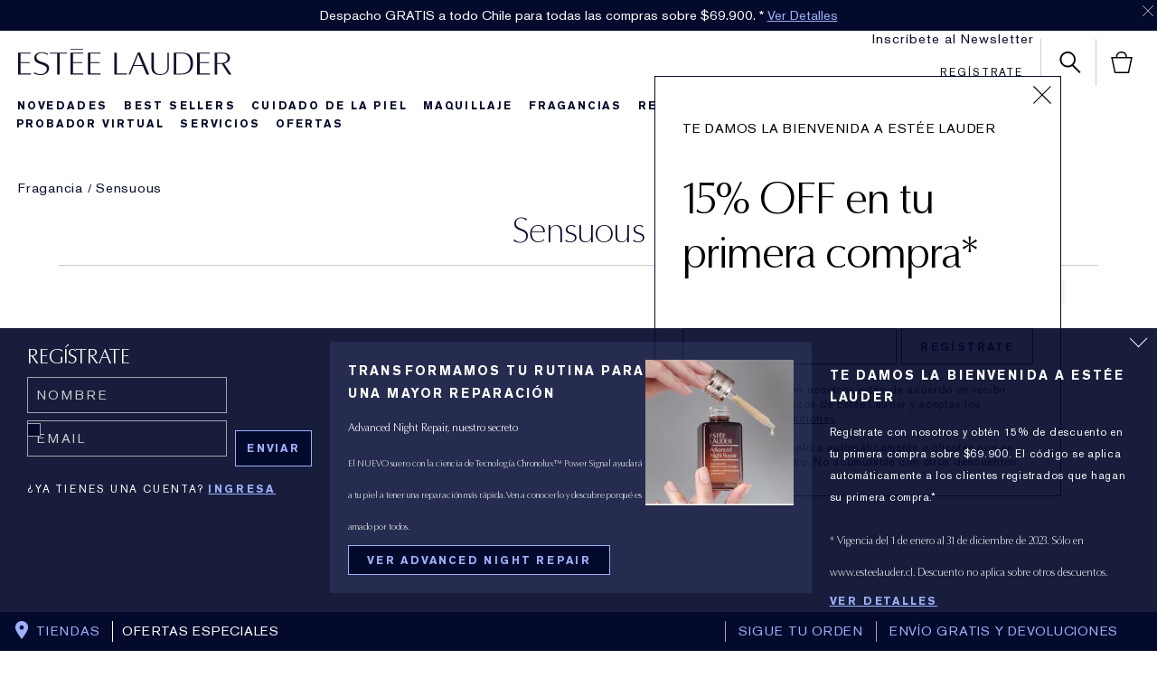

--- FILE ---
content_type: text/css
request_url: https://www.esteelauder.cl/sites/esteelauder/themes/cl/css/cl_pc_defer.css
body_size: 391
content:
.page-navigation__menu .menu__item--lvl-3.menu__item--back-lvl--4{font-weight:700}@media only screen and (min-width:1280px){.page-navigation__menu .menu__item--lvl-3.menu__item--back-lvl--4{font-weight:400}}.page-sticky-footer .page-sticky-footer__left .node-elc-nodeblock.my-feed-elc-nodeblock{display:none}.page-sticky-footer .page-sticky-footer__left .special-offers-drawer .drawer-formatter__trigger{font-weight:400}.page-sticky-footer .page-sticky-footer__right ul.promo-messages li a b{font-weight:400}.page-footer .page-sticky-footer .footer-live-chat{cursor:pointer}#colorbox.colorbox__quickshop .quickshop__image-container .quickshop__image img{width:100%}#colorbox.colorbox__quickshop .quickshop__description .quickshop__description-section .quickshop__headers .quickshop__header{font-size:40px}#colorbox.colorbox__quickshop .quickshop__description .quickshop__description-section .quickshop__headers .quickshop__sub-header{font-size:24px}
/*# sourceMappingURL=cl_pc_defer.css.map */


--- FILE ---
content_type: application/javascript
request_url: https://www.esteelauder.cl/js-repo/elc-service-prodcat/6.x.x/vendors-node_modules_estee_elc-formatters_src_business-unit-id-parser_BusinessUnitIdParser_ts-f952dd.65ca132fb193d1e4f05d.bundle.js
body_size: 10934
content:
(self.webpackChunkelc_service_prodcat=self.webpackChunkelc_service_prodcat||[]).push([["vendors-node_modules_estee_elc-formatters_src_business-unit-id-parser_BusinessUnitIdParser_ts-f952dd"],{"./node_modules/@estee/elc-formatters/src/business-unit-id-parser/BusinessUnitIdParser.ts":(t,e,r)=>{"use strict";r.d(e,{A:()=>o});const n=/([1-9])(-)([a-z]{1,3})(-)([a-z]{1,3})(-)([a-z]{1,3})\w+/;class o{constructor(t){this.brand="",this.region="us",this.language="en";if(!n.test(t))throw new Error("Please provide a valid business unit id like 1-xx-xx-xx");const[e,r,o]=t.split("-").slice(-4);this.brand=e,this.region=r,this.language=o}get locale(){return`${this.language}-${this.region.toLocaleUpperCase()}`}}},"./node_modules/@estee/elc-formatters/src/date-formatter/DateFormatter.ts":(t,e,r)=>{"use strict";r.d(e,{C:()=>s});const n={M:{month:"numeric"},MM:{month:"2-digit"},MMM:{month:"short"},MMMM:{month:"long"},D:{day:"numeric"},DD:{day:"2-digit"},YY:{year:"2-digit"},YYYY:{year:"numeric"}},o=/[MDY]+/;class s{constructor(t){this.createDate=t=>{const e=new RegExp("(?<year>\\d{2})(?<month>\\d{2})(?<day>\\d{2})"),{groups:r={}}=e.exec(t)||{},{year:n,month:o,day:s}=r,a=(new Date).getFullYear().toString().replace(/(\d{2})(\d{2})/,`$1${n}`);return new Date(+a,+o-1,+s)},this.byLocale=({locale:t,formats:e,date:r})=>new Intl.DateTimeFormat(t,e).format(r),this.isValidDateToken=t=>o.test(t),this.getFormattedDate=({locale:t,dateFormat:e,date:r})=>e.split(/[\/\.\- ]+/).filter(this.isValidDateToken).reduce(((e,o)=>{const s=this.byLocale({locale:t,formats:n[o],date:r});return e.replace(o,s)}),e),this.formatDateFromString=({date:t,dateFormat:e})=>{const{locale:r}=this,n=e||"DD/MM";return this.getFormattedDate({locale:r,dateFormat:n,date:this.createDate(t)})},this.formatDateWithPlaceholder=t=>{const{date:e,dateFormat:r,message:n,placeholderRegex:o}=t,s=this.formatDateFromString({date:e,dateFormat:r});return n.replace(o,s)},this.locale=t.locale}}},"./node_modules/@estee/elc-formatters/src/price-formatter/PriceFormatter.ts":(t,e,r)=>{"use strict";r.d(e,{p:()=>n});class n{constructor(t){this.replaceDecimalSeparator=(t,e)=>{const{value:r}=e.find((({type:t})=>"fraction"===t));return this.hideZeroFraction&&"00"===r?null:this.decimalSeparator||t},this.replaceFraction=t=>this.hideZeroFraction&&"00"===t?null:t,this.replacePart=({type:t,value:e},r,n)=>{switch(t){case"decimal":return this.replaceDecimalSeparator(e,n);case"fraction":return this.replaceFraction(e);default:return e}},this.formatPriceWithCurrency=t=>{try{return this.formatter.formatToParts(t).map(this.replacePart).join("")}catch(e){return this.formatter.format(t)}};const{locale:e,currency:r,numberOfDecimals:n,decimalSeparator:o,hideZeroDecimals:s}=t;this.decimalSeparator=o,this.hideZeroFraction=s,this.formatter=new Intl.NumberFormat(e,{style:"currency",currency:r,maximumFractionDigits:n,minimumFractionDigits:n})}}},"./node_modules/@estee/elc-formatters/src/url-formatter/UrlFormatter.ts":(t,e,r)=>{"use strict";r.d(e,{s:()=>n});class n{constructor(t){this.prefixHandler=t=>null!=t?t.replace(/^\/+|\/+$/g,""):"",this.langPrefixUrl=(t="")=>""!==this.langPrefix?`/${this.langPrefix}${t}`:t,this.langPrefix=this.prefixHandler(t.langPrefix)}}},"./node_modules/@estee/elc-jsonrpc-api/src/json-rpc/JsonRpcApi.ts":(t,e,r)=>{"use strict";r.d(e,{R:()=>y});var n=r("./node_modules/@estee/elc-universal-utils/src/index.ts"),o=r("@estee/elc-logging"),s=(t,e,r)=>new Promise(((n,o)=>{var s=t=>{try{i(r.next(t))}catch(e){o(e)}},a=t=>{try{i(r.throw(t))}catch(e){o(e)}},i=t=>t.done?n(t.value):Promise.resolve(t.value).then(s,a);i((r=r.apply(t,e)).next())}));const a="AuthorizationToken";class i{constructor(t,e,r){this.delete=t=>s(this,null,(function*(){let e={data:{},reponseHeaders:{}};try{e=yield this.httpTransport.delete(t)}catch(r){this.handleError(r,"delete",t)}return e})),this.get=(t,...e)=>s(this,[t,...e],(function*(t,{debounceInterval:e=200,bypassCache:r=!1}={}){let n={data:{},reponseHeaders:{}};try{n=yield this.httpTransport.get(t,{debounceInterval:e,bypassCache:r})}catch(o){this.handleError(o,"get",t)}return n})),this.patch=t=>s(this,null,(function*(){let e={data:{},reponseHeaders:{}};try{e=yield this.httpTransport.patch(t)}catch(r){this.handleError(r,"patch",t)}return e})),this.post=t=>s(this,null,(function*(){let e={data:{},reponseHeaders:{}};try{e=yield this.httpTransport.post(t)}catch(r){this.handleError(r,"post",t)}return e})),this.put=t=>s(this,null,(function*(){let e={data:{},reponseHeaders:{}};try{e=yield this.httpTransport.put(t)}catch(r){this.handleError(r,"put",t)}return e})),this.handleError=(t,e,r)=>{this.logger.error({triggerType:o.TriggerType.api,message:t.message,payload:{context:{subdomain:n.Jz.site&&n.Jz.site.client&&n.Jz.site.client.subdomain,originalPayload:r,requestType:e},error:t}})},this.httpTransport=t.httpTransport,this.businessUnitId=t.businessUnitId,this.logger=new o.ELCLogger({serviceName:e,serviceVersion:r})}addHeader(t){this.httpTransport.addGlobalHeaders(t)}removeHeader(t){this.httpTransport.removeGlobalHeader(t)}setBearerToken(t){t?this.addHeader({[a]:`${t}`}):this.removeHeader(a)}}var h=(t=>(t.GET_TOKEN_METHOD="csrf.getToken",t.PRODCAT_METHOD="prodcat",t.TRANS_GET_RPC_METHOD="trans.get",t.UPDATE_BAG_RPC_METHOD="rpc.form",t.OFFERS_QUERY_METHOD="api.v1_1.offers.query",t.OFFERS_APPLY_METHOD="offers.apply",t.OFFERS_REMOVE_METHOD="offer.removeOfferByCode",t.OFFERS_MATCHING_METHOD="offer.offersMatching",t))(h||{}),c=Object.defineProperty,l=Object.getOwnPropertySymbols,u=Object.prototype.hasOwnProperty,p=Object.prototype.propertyIsEnumerable,f=(t,e,r)=>e in t?c(t,e,{enumerable:!0,configurable:!0,writable:!0,value:r}):t[e]=r,d=(t,e)=>{for(var r in e||(e={}))u.call(e,r)&&f(t,r,e[r]);if(l)for(var r of l(e))p.call(e,r)&&f(t,r,e[r]);return t},m=(t,e,r)=>new Promise(((n,o)=>{var s=t=>{try{i(r.next(t))}catch(e){o(e)}},a=t=>{try{i(r.throw(t))}catch(e){o(e)}},i=t=>t.done?n(t.value):Promise.resolve(t.value).then(s,a);i((r=r.apply(t,e)).next())}));const g=class extends i{constructor(t,e,r){super(t,e,r),this.fetch=t=>m(this,[t],(function*({method:t,headers:e,body:r,url:n,methodType:o}){const s=o||"dgbmethod",a=n||this.generateUrl(t,s),i=d(d({},g.getHeaders()),e||{});return yield this.httpTransport.post({url:a,headers:i,body:r})})),this.generateUrl=(t,e)=>`${this.baseUrl+"/rpc/jsonrpc.tmpl"}?${e}=${t}`,this.getCsrfToken=()=>{const t=n.BN.getCookie("csrftoken");return t||this.fetchCsrfToken()},this.fetchCsrfToken=()=>m(this,null,(function*(){var t;const e=h.GET_TOKEN_METHOD,{data:r}=yield this.fetch({method:e,body:this.formatToRPC(e,[])}),{token:n}=null==(t=null==r?void 0:r[0].result)?void 0:t.value;return n})),this.formatToRPC=(t,e={})=>{const r=[{method:t,params:e}],n=new URLSearchParams;return n.append("JSONRPC",JSON.stringify(r)),n},this.baseUrl=g.getBaseUrl(),this.csrfToken=this.getCsrfToken()}};let y=g;y.getHeaders=()=>{const t={"content-type":"application/x-www-form-urlencoded; charset=UTF-8"};return t},y.getBaseUrl=()=>`${n.Jz.location.protocol}//${n.Jz.location.host}`},"./node_modules/@estee/elc-service/src/ViewController.ts":(t,e,r)=>{"use strict";r.d(e,{N:()=>a});var n=r("mobx"),o=Object.defineProperty,s=Object.getOwnPropertyDescriptor;class a{constructor(){this.isLoading=!0,this.setSSRState=t=>{this.dataState=t},this.setId=t=>{this.id=t&&btoa(unescape(encodeURIComponent(t)))}}get data(){return{}}}((t,e,r,n)=>{for(var a,i=n>1?void 0:n?s(e,r):e,h=t.length-1;h>=0;h--)(a=t[h])&&(i=(n?a(e,r,i):a(i))||i);n&&i&&o(e,r,i)})([n.observable],a.prototype,"isLoading",2)},"./node_modules/@estee/elc-service/src/decorators/Decorators.ts":(t,e,r)=>{"use strict";r.d(e,{_:()=>n});const n=t=>({lazyInject:e=>(r,n,o)=>{const s=e||n,a=function(){const e=t.get(s);if(!e)throw new Error(`The requested ${s} does not exists`);return e};let i=o||{};o?i.get=a:(i={get:a},Object.defineProperty(r,n,i))}})},"./node_modules/base-64/base64.js":function(t,e,r){var n;t=r.nmd(t),function(o){var s=e,a=(t&&t.exports,"object"==typeof r.g&&r.g);a.global!==a&&a.window;var i=function(t){this.message=t};(i.prototype=new Error).name="InvalidCharacterError";var h=function(t){throw new i(t)},c="ABCDEFGHIJKLMNOPQRSTUVWXYZabcdefghijklmnopqrstuvwxyz0123456789+/",l=/[\t\n\f\r ]/g,u={encode:function(t){t=String(t),/[^\0-\xFF]/.test(t)&&h("The string to be encoded contains characters outside of the Latin1 range.");for(var e,r,n,o,s=t.length%3,a="",i=-1,l=t.length-s;++i<l;)e=t.charCodeAt(i)<<16,r=t.charCodeAt(++i)<<8,n=t.charCodeAt(++i),a+=c.charAt((o=e+r+n)>>18&63)+c.charAt(o>>12&63)+c.charAt(o>>6&63)+c.charAt(63&o);return 2==s?(e=t.charCodeAt(i)<<8,r=t.charCodeAt(++i),a+=c.charAt((o=e+r)>>10)+c.charAt(o>>4&63)+c.charAt(o<<2&63)+"="):1==s&&(o=t.charCodeAt(i),a+=c.charAt(o>>2)+c.charAt(o<<4&63)+"=="),a},decode:function(t){var e=(t=String(t).replace(l,"")).length;e%4==0&&(e=(t=t.replace(/==?$/,"")).length),(e%4==1||/[^+a-zA-Z0-9/]/.test(t))&&h("Invalid character: the string to be decoded is not correctly encoded.");for(var r,n,o=0,s="",a=-1;++a<e;)n=c.indexOf(t.charAt(a)),r=o%4?64*r+n:n,o++%4&&(s+=String.fromCharCode(255&r>>(-2*o&6)));return s},version:"1.0.0"};void 0===(n=function(){return u}.call(e,r,e,t))||(t.exports=n)}()},"./node_modules/graphql.js/graphql.js":(t,e,r)=>{var n;!function(){function o(){var t={},e=!1,r=0,n=arguments.length;"[object Boolean]"==Object.prototype.toString.call(arguments[0])&&(e=arguments[0],r++);for(var s=function(r){for(var n in r)Object.prototype.hasOwnProperty.call(r,n)&&(e&&"[object Object]"==Object.prototype.toString.call(r[n])?t[n]=o(!0,t[n],r[n]):t[n]=r[n])};r<n;r++){s(arguments[r])}return t}var s;function a(t){return"[object Array]"==Object.prototype.toString.call(t)&&t.raw}function i(t,e){if(!(this instanceof i)){var r=new i(t,e,!0),n=r._sender;for(var o in r)"function"==typeof r[o]&&(n[o]=r[o].bind(r),r[o].declare&&(n[o].declare=r[o].declare.bind(r)),r[o].run&&(n[o].run=r[o].run.bind(r)));return n}if(!0!==arguments[2])throw new Error("You cannot create GraphQLClient instance. Please call GraphQLClient as function.");e||(e={}),e.fragments||(e.fragments={}),this.url=t,this.options=e||{},this._fragments=this.buildFragments(e.fragments),this._sender=this.createSenderFunction(e.debug),this.createHelpers(this._sender),this._transaction={}}s="undefined"!=typeof XMLHttpRequest?function(t,e,r,n,o,s,a,i){var h=new XMLHttpRequest;for(var c in h.open(t,e,!0),h.setRequestHeader("Content-Type",r),h.setRequestHeader("Accept",n),o)h.setRequestHeader(c,o[c]);h.onerror=function(){i(h,h.status)},h.onload=function(){try{i(JSON.parse(h.responseText),h.status)}catch(t){i(h,h.status)}},h.send(s)}:function(t,e,n,s,a,i,h,c){var l=r("?8e78"),u=r("?b24e"),p=r("./node_modules/url/url.js").parse(e),f=("https:"===p.protocol?u:l).request({protocol:p.protocol,hostname:p.hostname,port:p.port,path:p.path,method:t.toUpperCase(),headers:o({"Content-type":n,Accept:s},a)},(function(t){var e="";t.setEncoding("utf8"),t.on("data",(function(t){e+=t})),t.on("end",(function(){c(JSON.parse(e),t.statusCode)}))}));"function"==typeof h&&f.on("error",(function(t){h(t)})),f.write(i),f.end()};var h,c="_";i.AUTODECLARE_PATTERN=/\(@autodeclare\)|\(@autotype\)/g,i.FRAGMENT_PATTERN=/\.\.\.\s*([A-Za-z0-9\.\_]+)/g,i.prototype.flatten=function(t){var e,r=arguments[1]||"",n=arguments[2]||{};for(e in t)t.hasOwnProperty(e)&&("object"==typeof t[e]?this.flatten(t[e],r+e+c,n):n[r+e]=t[e]);return n},i.prototype.setUrl=function(t){return this.url=t,this.url},i.prototype.getUrl=function(){return this.url},i.prototype.fragmentPath=function(t,e){var r=new Function("fragments","return fragments."+e.replace(/\./g,c))(t);if("on"!=e&&(!r||"string"!=typeof r))throw new Error("Fragment "+e+" not found");return r},i.prototype.collectFragments=function(t,e){var r=this,n=i.FRAGMENT_PATTERN,o=[];return(t.match(n)||[]).forEach((function(t){var s=t.replace(n,(function(t,e){return e}));if(t=r.fragmentPath(e,s)){var a=new RegExp(n.source.replace(/\((.*)\)/,s)+"$");if(t.match(a))throw new Error("Recursive fragment usage detected on "+s+".");o.push(t),o.filter((function(t){return t.match(new RegExp("fragment "+s))})).length>0&&n.test(t)&&r.collectFragments(t,e).forEach((function(t){o.unshift(t)}))}})),o.filter((function(t,e,r){return r.indexOf(t)===e}))},i.prototype.processQuery=function(t,e){if("object"==typeof t&&t.hasOwnProperty("kind")&&t.hasOwnProperty("definitions"))throw new Error("Do not use graphql AST to send requests. Please generate query as string first using `graphql.print(query)`");var r=i.FRAGMENT_PATTERN,n=this.collectFragments(t,e);return[t=t.replace(r,(function(t,e){return"... "+e.split(".").join(c)}))].concat(n.filter((function(e){return!t.match(e)}))).join("\n")},i.prototype.autoDeclare=function(t,e){var r={string:"String",number:function(t){return t%1==0?"Int":"Float"},boolean:"Boolean"};return t.replace(i.AUTODECLARE_PATTERN,(function(){var t=[];for(var n in e){var o=e[n],s=n.split(/^(.*?)\!/);s.length>1&&((s=s.slice(1))[1]=s[1].replace(/(.*?)\!$/,"$1"));var a=r[typeof o],i="function"==typeof a?a(o):a;!n.match("!")&&s[0].match(/_?id/i)&&(i="ID");var h=s[1]||i;h&&t.push("$"+s[0]+": "+h+"!")}return(t=t.join(", "))?"("+t+")":""}))},i.prototype.cleanAutoDeclareAnnotations=function(t){t||(t={});var e={};for(var r in t){var n=t[r];e[r.split("!")[0]]=n}return e},i.prototype.buildFragments=function(t){t=this.flatten(t||{});var e={};for(var r in t){var n=t[r];e[r]="object"==typeof n?this.buildFragments(n):"\nfragment "+r+" "+n}return e},i.prototype.buildQuery=function(t,e){return this.autoDeclare(this.processQuery(t,this._fragments),e)},i.prototype.parseType=function(t){var e=t.trim().match(/^(query|mutation|subscription)/);return e?e[1]:"query"},i.prototype.createSenderFunction=function(t){var e=this;return function(r,n,h){if(a(r))return e.run(e.ql.apply(e,arguments));var c=function(n,a){a||(a={}),n||(n={});var i=e.buildQuery(r,n),h=o(e.options.headers||{},a.headers||{});return new Promise((function(r,o){!function(t,e,r,n,o,a,i,h){if(r){if(a)var c=JSON.stringify({query:o.query,variables:o.variables});else c="query="+encodeURIComponent(o.query)+"&variables="+encodeURIComponent(JSON.stringify(o.variables));for(var l in t&&(console.groupCollapsed("[graphql]: "+e.toUpperCase()+" "+r+": "+o.query.split(/\n/)[0].substr(0,50)+"... with "+JSON.stringify(o.variables).substr(0,50)+"..."),console.log("QUERY: %c%s","font-weight: bold",o.query),console.log("VARIABLES: %c%s\n\nsending as "+(a?"json":"form url-data"),"font-weight: bold",JSON.stringify(o.variables,null,2),o.variables),console.groupEnd()),n)"function"==typeof n[l]&&(n[l]=n[l]());s(e,r,a?"application/json":"application/x-www-form-urlencoded","application/json",n,c,i,h)}}(t,e.options.method||"post",e.getUrl(),h,{query:i,variables:e.cleanAutoDeclareAnnotations(n)},!!e.options.asJSON,e.options.onRequestError,(function(t,e){200==e?t.errors?o(t.errors):t.data?r(t.data):r(t):o(t)}))}))};return c.merge=function(t,o){return h||(h=e.parseType(r),r=r.trim().replace(/^(query|mutation|subscription)\s*/,"").trim().replace(i.AUTODECLARE_PATTERN,"").trim().replace(/^\{|\}$/g,"")),n||(n=r),e._transaction[t]=e._transaction[t]||{query:[],mutation:[]},new Promise((function(r){e._transaction[t][h].push({type:h,query:n,variables:o,resolver:r})}))},arguments.length>3?c.apply(null,Array.prototype.slice.call(arguments,3)):c}},i.prototype.commit=function(t){if(!this._transaction[t])throw new Error("You cannot commit the merge "+t+" without creating it first.");var e=this,r={},n={},o={};return Object.keys(this._transaction[t]).forEach((function(s){if(0!==e._transaction[t][s].length){var a=e._transaction[t][s].map((function(e){var o="merge"+Math.random().toString().split(".")[1].substr(0,6);r[o]=e.resolver;var a=e.query.replace(/\$([^\.\,\s\)]*)/g,(function(r,a){if(!e.variables)throw new Error("Unused variable on merge "+t+": $"+a[0]);var i=Object.keys(e.variables).filter((function(t){return t===a||t.match(new RegExp("^"+a+"!"))}))[0],h=o+"__"+i;return n[s]=n[s]||{},n[s][h]=e.variables[i],"$"+h.split("!")[0]})),i=(a=a.replace(/^\{|\}\s*$/g,"").trim()).trim().match(/^[^\(]+\:/);return i?a=a.replace(/^[^\(]+\:/,""):i=a.match(/^[^\(\{]+/)[0]+":",o+"_"+i+a})).join("\n");o[s]=o[s]||[],o[s].push(s+" (@autodeclare) {\n"+a+"\n }")}})),Promise.all(Object.keys(o).map((function(t){var r=o[t].join("\n"),s=n[t];return e._sender(r,r,null,s)}))).then((function(t){var e={};return t.forEach((function(t){Object.keys(t).forEach((function(n){var o=n.match(/^(merge\d+)\_(.*)/);if(!o)throw new Error("Multiple root keys detected on response. Merging doesn't support it yet.");var s=o[1],a=o[2],i={};i[a]=t[n],e[a]=(e[a]||[]).concat([t[n]]),r[s](i)}))})),e})).catch((function(t){return{error:!0,errors:t}})).finally((function(r){return e._transaction[t]={query:[],mutation:[]},r}))},i.prototype.createHelpers=function(t){var e=this;function r(r){if(a(r)){e.__prefix=this.prefix,e.__suffix=this.suffix;var n=e.run(e.ql.apply(e,arguments));return e.__prefix="",e.__suffix="",n}var o=t(this.prefix+" "+r+" "+this.suffix,r.trim(),this.type);return arguments.length>1&&null!=arguments[1]?o.apply(null,Array.prototype.slice.call(arguments,1)):o}[{method:"mutate",type:"mutation"},{method:"query",type:"query"},{method:"subscribe",type:"subscription"}].forEach((function(t){e[t.method]=function(n,o,s){return!0===e.options.alwaysAutodeclare||s&&!0===s.declare?r.call({type:t.type,prefix:t.type+" (@autodeclare) {",suffix:"}"},n,o):r.call({type:t.type,prefix:t.type,suffix:""},n,o)},e[t.method].run=function(r,n){return e[t.method](r,n)({})}})),this.run=function(e){return t(e,originalQuery,m.type,{})}},i.prototype.fragments=function(){return this._fragments},i.prototype.getOptions=function(){return this.options||{}},i.prototype.headers=function(t){return this.options.headers=o(this.options.headers,t)},i.prototype.fragment=function(t){if("string"==typeof t){var e=this._fragments[t.replace(/\./g,c)];if(!e)throw"Fragment "+t+" not found!";return e.trim()}return this.options.fragments=o(!0,this.options.fragments,t),this._fragments=this.buildFragments(this.options.fragments),this._fragments},i.prototype.ql=function(t){fragments=Array.prototype.slice.call(arguments,1),fragments=fragments.map((function(t){if("string"==typeof t)return t.match(/fragment\s+([^\s]*)\s/)[1]}));var e="string"==typeof t?t:t.reduce((function(t,e,r){return t+fragments[r-1]+e}));return e=this.buildQuery(e),e=((this.__prefix||"")+" "+e+" "+(this.__suffix||"")).trim()},h=this||self,void 0===(n=function(){return h.graphql=i}.call(e,r,e,t))||(t.exports=n)}()},"./node_modules/querystring/decode.js":t=>{"use strict";function e(t,e){return Object.prototype.hasOwnProperty.call(t,e)}t.exports=function(t,r,n,o){r=r||"&",n=n||"=";var s={};if("string"!=typeof t||0===t.length)return s;var a=/\+/g;t=t.split(r);var i=1e3;o&&"number"==typeof o.maxKeys&&(i=o.maxKeys);var h=t.length;i>0&&h>i&&(h=i);for(var c=0;c<h;++c){var l,u,p,f,d=t[c].replace(a,"%20"),m=d.indexOf(n);m>=0?(l=d.substr(0,m),u=d.substr(m+1)):(l=d,u=""),p=decodeURIComponent(l),f=decodeURIComponent(u),e(s,p)?Array.isArray(s[p])?s[p].push(f):s[p]=[s[p],f]:s[p]=f}return s}},"./node_modules/querystring/encode.js":t=>{"use strict";var e=function(t){switch(typeof t){case"string":return t;case"boolean":return t?"true":"false";case"number":return isFinite(t)?t:"";default:return""}};t.exports=function(t,r,n,o){return r=r||"&",n=n||"=",null===t&&(t=void 0),"object"==typeof t?Object.keys(t).map((function(o){var s=encodeURIComponent(e(o))+n;return Array.isArray(t[o])?t[o].map((function(t){return s+encodeURIComponent(e(t))})).join(r):s+encodeURIComponent(e(t[o]))})).join(r):o?encodeURIComponent(e(o))+n+encodeURIComponent(e(t)):""}},"./node_modules/querystring/index.js":(t,e,r)=>{"use strict";e.decode=e.parse=r("./node_modules/querystring/decode.js"),e.encode=e.stringify=r("./node_modules/querystring/encode.js")},"./node_modules/url/node_modules/punycode/punycode.js":function(t,e,r){var n;t=r.nmd(t),function(o){e&&e.nodeType,t&&t.nodeType;var s="object"==typeof r.g&&r.g;s.global!==s&&s.window!==s&&s.self;var a,i=2147483647,h=36,c=1,l=26,u=38,p=700,f=72,d=128,m="-",g=/^xn--/,y=/[^\x20-\x7E]/,v=/[\x2E\u3002\uFF0E\uFF61]/g,b={overflow:"Overflow: input needs wider integers to process","not-basic":"Illegal input >= 0x80 (not a basic code point)","invalid-input":"Invalid input"},_=h-c,w=Math.floor,O=String.fromCharCode;function x(t){throw RangeError(b[t])}function j(t,e){for(var r=t.length,n=[];r--;)n[r]=e(t[r]);return n}function A(t,e){var r=t.split("@"),n="";return r.length>1&&(n=r[0]+"@",t=r[1]),n+j((t=t.replace(v,".")).split("."),e).join(".")}function E(t){for(var e,r,n=[],o=0,s=t.length;o<s;)(e=t.charCodeAt(o++))>=55296&&e<=56319&&o<s?56320==(64512&(r=t.charCodeAt(o++)))?n.push(((1023&e)<<10)+(1023&r)+65536):(n.push(e),o--):n.push(e);return n}function T(t){return j(t,(function(t){var e="";return t>65535&&(e+=O((t-=65536)>>>10&1023|55296),t=56320|1023&t),e+=O(t)})).join("")}function C(t,e){return t+22+75*(t<26)-((0!=e)<<5)}function q(t,e,r){var n=0;for(t=r?w(t/p):t>>1,t+=w(t/e);t>_*l>>1;n+=h)t=w(t/_);return w(n+(_+1)*t/(t+u))}function R(t){var e,r,n,o,s,a,u,p,g,y,v,b=[],_=t.length,O=0,j=d,A=f;for((r=t.lastIndexOf(m))<0&&(r=0),n=0;n<r;++n)t.charCodeAt(n)>=128&&x("not-basic"),b.push(t.charCodeAt(n));for(o=r>0?r+1:0;o<_;){for(s=O,a=1,u=h;o>=_&&x("invalid-input"),((p=(v=t.charCodeAt(o++))-48<10?v-22:v-65<26?v-65:v-97<26?v-97:h)>=h||p>w((i-O)/a))&&x("overflow"),O+=p*a,!(p<(g=u<=A?c:u>=A+l?l:u-A));u+=h)a>w(i/(y=h-g))&&x("overflow"),a*=y;A=q(O-s,e=b.length+1,0==s),w(O/e)>i-j&&x("overflow"),j+=w(O/e),O%=e,b.splice(O++,0,j)}return T(b)}function F(t){var e,r,n,o,s,a,u,p,g,y,v,b,_,j,A,T=[];for(b=(t=E(t)).length,e=d,r=0,s=f,a=0;a<b;++a)(v=t[a])<128&&T.push(O(v));for(n=o=T.length,o&&T.push(m);n<b;){for(u=i,a=0;a<b;++a)(v=t[a])>=e&&v<u&&(u=v);for(u-e>w((i-r)/(_=n+1))&&x("overflow"),r+=(u-e)*_,e=u,a=0;a<b;++a)if((v=t[a])<e&&++r>i&&x("overflow"),v==e){for(p=r,g=h;!(p<(y=g<=s?c:g>=s+l?l:g-s));g+=h)A=p-y,j=h-y,T.push(O(C(y+A%j,0))),p=w(A/j);T.push(O(C(p,0))),s=q(r,_,n==o),r=0,++n}++r,++e}return T.join("")}a={version:"1.3.2",ucs2:{decode:E,encode:T},decode:R,encode:F,toASCII:function(t){return A(t,(function(t){return y.test(t)?"xn--"+F(t):t}))},toUnicode:function(t){return A(t,(function(t){return g.test(t)?R(t.slice(4).toLowerCase()):t}))}},void 0===(n=function(){return a}.call(e,r,e,t))||(t.exports=n)}()},"./node_modules/url/url.js":(t,e,r)=>{"use strict";var n=r("./node_modules/url/node_modules/punycode/punycode.js"),o=r("./node_modules/url/util.js");function s(){this.protocol=null,this.slashes=null,this.auth=null,this.host=null,this.port=null,this.hostname=null,this.hash=null,this.search=null,this.query=null,this.pathname=null,this.path=null,this.href=null}e.parse=b,e.resolve=function(t,e){return b(t,!1,!0).resolve(e)},e.resolveObject=function(t,e){return t?b(t,!1,!0).resolveObject(e):e},e.format=function(t){o.isString(t)&&(t=b(t));return t instanceof s?t.format():s.prototype.format.call(t)},e.Url=s;var a=/^([a-z0-9.+-]+:)/i,i=/:[0-9]*$/,h=/^(\/\/?(?!\/)[^\?\s]*)(\?[^\s]*)?$/,c=["{","}","|","\\","^","`"].concat(["<",">",'"',"`"," ","\r","\n","\t"]),l=["'"].concat(c),u=["%","/","?",";","#"].concat(l),p=["/","?","#"],f=/^[+a-z0-9A-Z_-]{0,63}$/,d=/^([+a-z0-9A-Z_-]{0,63})(.*)$/,m={javascript:!0,"javascript:":!0},g={javascript:!0,"javascript:":!0},y={http:!0,https:!0,ftp:!0,gopher:!0,file:!0,"http:":!0,"https:":!0,"ftp:":!0,"gopher:":!0,"file:":!0},v=r("./node_modules/querystring/index.js");function b(t,e,r){if(t&&o.isObject(t)&&t instanceof s)return t;var n=new s;return n.parse(t,e,r),n}s.prototype.parse=function(t,e,r){if(!o.isString(t))throw new TypeError("Parameter 'url' must be a string, not "+typeof t);var s=t.indexOf("?"),i=-1!==s&&s<t.indexOf("#")?"?":"#",c=t.split(i);c[0]=c[0].replace(/\\/g,"/");var b=t=c.join(i);if(b=b.trim(),!r&&1===t.split("#").length){var _=h.exec(b);if(_)return this.path=b,this.href=b,this.pathname=_[1],_[2]?(this.search=_[2],this.query=e?v.parse(this.search.substr(1)):this.search.substr(1)):e&&(this.search="",this.query={}),this}var w=a.exec(b);if(w){var O=(w=w[0]).toLowerCase();this.protocol=O,b=b.substr(w.length)}if(r||w||b.match(/^\/\/[^@\/]+@[^@\/]+/)){var x="//"===b.substr(0,2);!x||w&&g[w]||(b=b.substr(2),this.slashes=!0)}if(!g[w]&&(x||w&&!y[w])){for(var j,A,E=-1,T=0;T<p.length;T++){-1!==(C=b.indexOf(p[T]))&&(-1===E||C<E)&&(E=C)}-1!==(A=-1===E?b.lastIndexOf("@"):b.lastIndexOf("@",E))&&(j=b.slice(0,A),b=b.slice(A+1),this.auth=decodeURIComponent(j)),E=-1;for(T=0;T<u.length;T++){var C;-1!==(C=b.indexOf(u[T]))&&(-1===E||C<E)&&(E=C)}-1===E&&(E=b.length),this.host=b.slice(0,E),b=b.slice(E),this.parseHost(),this.hostname=this.hostname||"";var q="["===this.hostname[0]&&"]"===this.hostname[this.hostname.length-1];if(!q)for(var R=this.hostname.split(/\./),F=(T=0,R.length);T<F;T++){var P=R[T];if(P&&!P.match(f)){for(var D="",S=0,U=P.length;S<U;S++)P.charCodeAt(S)>127?D+="x":D+=P[S];if(!D.match(f)){var I=R.slice(0,T),H=R.slice(T+1),M=P.match(d);M&&(I.push(M[1]),H.unshift(M[2])),H.length&&(b="/"+H.join(".")+b),this.hostname=I.join(".");break}}}this.hostname.length>255?this.hostname="":this.hostname=this.hostname.toLowerCase(),q||(this.hostname=n.toASCII(this.hostname));var N=this.port?":"+this.port:"",k=this.hostname||"";this.host=k+N,this.href+=this.host,q&&(this.hostname=this.hostname.substr(1,this.hostname.length-2),"/"!==b[0]&&(b="/"+b))}if(!m[O])for(T=0,F=l.length;T<F;T++){var $=l[T];if(-1!==b.indexOf($)){var L=encodeURIComponent($);L===$&&(L=escape($)),b=b.split($).join(L)}}var z=b.indexOf("#");-1!==z&&(this.hash=b.substr(z),b=b.slice(0,z));var J=b.indexOf("?");if(-1!==J?(this.search=b.substr(J),this.query=b.substr(J+1),e&&(this.query=v.parse(this.query)),b=b.slice(0,J)):e&&(this.search="",this.query={}),b&&(this.pathname=b),y[O]&&this.hostname&&!this.pathname&&(this.pathname="/"),this.pathname||this.search){N=this.pathname||"";var Y=this.search||"";this.path=N+Y}return this.href=this.format(),this},s.prototype.format=function(){var t=this.auth||"";t&&(t=(t=encodeURIComponent(t)).replace(/%3A/i,":"),t+="@");var e=this.protocol||"",r=this.pathname||"",n=this.hash||"",s=!1,a="";this.host?s=t+this.host:this.hostname&&(s=t+(-1===this.hostname.indexOf(":")?this.hostname:"["+this.hostname+"]"),this.port&&(s+=":"+this.port)),this.query&&o.isObject(this.query)&&Object.keys(this.query).length&&(a=v.stringify(this.query));var i=this.search||a&&"?"+a||"";return e&&":"!==e.substr(-1)&&(e+=":"),this.slashes||(!e||y[e])&&!1!==s?(s="//"+(s||""),r&&"/"!==r.charAt(0)&&(r="/"+r)):s||(s=""),n&&"#"!==n.charAt(0)&&(n="#"+n),i&&"?"!==i.charAt(0)&&(i="?"+i),e+s+(r=r.replace(/[?#]/g,(function(t){return encodeURIComponent(t)})))+(i=i.replace("#","%23"))+n},s.prototype.resolve=function(t){return this.resolveObject(b(t,!1,!0)).format()},s.prototype.resolveObject=function(t){if(o.isString(t)){var e=new s;e.parse(t,!1,!0),t=e}for(var r=new s,n=Object.keys(this),a=0;a<n.length;a++){var i=n[a];r[i]=this[i]}if(r.hash=t.hash,""===t.href)return r.href=r.format(),r;if(t.slashes&&!t.protocol){for(var h=Object.keys(t),c=0;c<h.length;c++){var l=h[c];"protocol"!==l&&(r[l]=t[l])}return y[r.protocol]&&r.hostname&&!r.pathname&&(r.path=r.pathname="/"),r.href=r.format(),r}if(t.protocol&&t.protocol!==r.protocol){if(!y[t.protocol]){for(var u=Object.keys(t),p=0;p<u.length;p++){var f=u[p];r[f]=t[f]}return r.href=r.format(),r}if(r.protocol=t.protocol,t.host||g[t.protocol])r.pathname=t.pathname;else{for(var d=(t.pathname||"").split("/");d.length&&!(t.host=d.shift()););t.host||(t.host=""),t.hostname||(t.hostname=""),""!==d[0]&&d.unshift(""),d.length<2&&d.unshift(""),r.pathname=d.join("/")}if(r.search=t.search,r.query=t.query,r.host=t.host||"",r.auth=t.auth,r.hostname=t.hostname||t.host,r.port=t.port,r.pathname||r.search){var m=r.pathname||"",v=r.search||"";r.path=m+v}return r.slashes=r.slashes||t.slashes,r.href=r.format(),r}var b=r.pathname&&"/"===r.pathname.charAt(0),_=t.host||t.pathname&&"/"===t.pathname.charAt(0),w=_||b||r.host&&t.pathname,O=w,x=r.pathname&&r.pathname.split("/")||[],j=(d=t.pathname&&t.pathname.split("/")||[],r.protocol&&!y[r.protocol]);if(j&&(r.hostname="",r.port=null,r.host&&(""===x[0]?x[0]=r.host:x.unshift(r.host)),r.host="",t.protocol&&(t.hostname=null,t.port=null,t.host&&(""===d[0]?d[0]=t.host:d.unshift(t.host)),t.host=null),w=w&&(""===d[0]||""===x[0])),_)r.host=t.host||""===t.host?t.host:r.host,r.hostname=t.hostname||""===t.hostname?t.hostname:r.hostname,r.search=t.search,r.query=t.query,x=d;else if(d.length)x||(x=[]),x.pop(),x=x.concat(d),r.search=t.search,r.query=t.query;else if(!o.isNullOrUndefined(t.search)){if(j)r.hostname=r.host=x.shift(),(q=!!(r.host&&r.host.indexOf("@")>0)&&r.host.split("@"))&&(r.auth=q.shift(),r.host=r.hostname=q.shift());return r.search=t.search,r.query=t.query,o.isNull(r.pathname)&&o.isNull(r.search)||(r.path=(r.pathname?r.pathname:"")+(r.search?r.search:"")),r.href=r.format(),r}if(!x.length)return r.pathname=null,r.search?r.path="/"+r.search:r.path=null,r.href=r.format(),r;for(var A=x.slice(-1)[0],E=(r.host||t.host||x.length>1)&&("."===A||".."===A)||""===A,T=0,C=x.length;C>=0;C--)"."===(A=x[C])?x.splice(C,1):".."===A?(x.splice(C,1),T++):T&&(x.splice(C,1),T--);if(!w&&!O)for(;T--;T)x.unshift("..");!w||""===x[0]||x[0]&&"/"===x[0].charAt(0)||x.unshift(""),E&&"/"!==x.join("/").substr(-1)&&x.push("");var q,R=""===x[0]||x[0]&&"/"===x[0].charAt(0);j&&(r.hostname=r.host=R?"":x.length?x.shift():"",(q=!!(r.host&&r.host.indexOf("@")>0)&&r.host.split("@"))&&(r.auth=q.shift(),r.host=r.hostname=q.shift()));return(w=w||r.host&&x.length)&&!R&&x.unshift(""),x.length?r.pathname=x.join("/"):(r.pathname=null,r.path=null),o.isNull(r.pathname)&&o.isNull(r.search)||(r.path=(r.pathname?r.pathname:"")+(r.search?r.search:"")),r.auth=t.auth||r.auth,r.slashes=r.slashes||t.slashes,r.href=r.format(),r},s.prototype.parseHost=function(){var t=this.host,e=i.exec(t);e&&(":"!==(e=e[0])&&(this.port=e.substr(1)),t=t.substr(0,t.length-e.length)),t&&(this.hostname=t)}},"./node_modules/url/util.js":t=>{"use strict";t.exports={isString:function(t){return"string"==typeof t},isObject:function(t){return"object"==typeof t&&null!==t},isNull:function(t){return null===t},isNullOrUndefined:function(t){return null==t}}}}]);
//# sourceMappingURL=vendors-node_modules_estee_elc-formatters_src_business-unit-id-parser_BusinessUnitIdParser_ts-f952dd.65ca132fb193d1e4f05d.bundle.js.map

--- FILE ---
content_type: application/javascript
request_url: https://www.esteelauder.cl/js-repo/elc-service-vto/3.x.x/bundle.js
body_size: 6971
content:
var elc_service_vto;(()=>{"use strict";var e,t,r={"./node_modules/@estee/elc-service-view-names/src/index.ts":(e,t,r)=>{r.d(t,{$S:()=>c,AE:()=>o,_Z:()=>s,ag:()=>n,bS:()=>i,eQ:()=>a});const s="product-grid",o="product-cta",n="content-block",i="vto",c="vto-cta-button",a="vto-skin-care"},"./node_modules/@estee/elc-service/node_modules/@estee/elc-telemetry/src/index.ts":(e,t,r)=>{r.d(t,{SV:()=>i});var s=r("@estee/elc-logging"),o=r("./node_modules/@estee/elc-service/node_modules/@estee/elc-universal-utils/src/index.ts");var n=r("react");r("./node_modules/odiff/odiff.js"),Object.defineProperty,Object.getOwnPropertySymbols,Object.prototype.hasOwnProperty,Object.prototype.propertyIsEnumerable;class i extends n.Component{constructor(e){super(e),this.state={error:void 0},this.logger=new s.ELCLogger({serviceName:e.serviceName,buid:o.Jz.buid||"",environment:o.Jz.env||"",serviceVersion:(0,o.AM)(e.serviceName)||""})}static getDerivedStateFromError(e){return{error:e}}componentDidCatch(e){this.logger.error({triggerType:s.TriggerType.render,message:`Error caught in external view ${this.props.name}`,payload:{error:e,context:{serviceRegistry:o.Jz.ServiceRegistry}}})}render(){return this.state.error?null:this.props.children}}},"./node_modules/@estee/elc-service/node_modules/@estee/elc-universal-utils/src/index.ts":(e,t,r)=>{r.d(t,{cY:()=>o,YD:()=>n,AM:()=>c,Jz:()=>s});Object.getOwnPropertySymbols,Object.prototype.hasOwnProperty,Object.prototype.propertyIsEnumerable;"object"==typeof self&&(self.self,self);const s="undefined"==typeof window?r.g:window;const o="elc-service-view-renderer",n="data-rendered-view";var i;(e=>{function t(e){document.cookie=`${e}=; Max-Age=-99999999;`}function r(e,t,r){let s="";if(r){s=`; expires=${("number"==typeof r?new Date(Date.now()+24*r*60*60*1e3):r).toUTCString()}`}document.cookie=`${e}=${t||""}${s};path=/`}function s(e){const t=`${e}=`,r=document.cookie.split(";");for(let s=0;s<r.length;s++){let e=r[s];for(;" "===e.charAt(0);)e=e.substring(1,e.length);if(0===e.indexOf(t))return e.substring(t.length,e.length)}return null}function o(e,t="localStorage"){try{if(null!==window[t].getItem(e))return window[t].getItem(e)}catch(r){return console.error(r),s(e)}}e.eraseCookie=t,e.setCookie=r,e.getCookie=s,e.getItem=o,e.setItem=function(e,t,s="localStorage"){try{window[s].setItem(e,t)}catch(o){console.error(o),r(e,t,20)}},e.removeItem=function(e,r="localStorage"){try{window[r].removeItem(e)}catch(s){console.error(s),t(e)}},e.storagePolling=function(e,t){let r=o(e);return setInterval((()=>{const s=o(e);r!==s&&(r=s,t(s))}),2e3)}})(i||(i={}));const c=(e,t="")=>{return r=(e=>(s.serviceInfo=s.serviceInfo||{},s.ServiceRegistry=s.ServiceRegistry||{},s.serviceInfo[e]||s.ServiceRegistry[e]))(e),r&&r.version||t;var r}},"./node_modules/@estee/elc-service/src/Service/ServiceManager/BaseComponent.tsx":(e,t,r)=>{r.d(t,{z:()=>g});var s=r("react"),o=r("./node_modules/@estee/elc-service/src/Service/ServiceManager/ServiceManager.ts");const n=new class{constructor(){this.views={}}loadAndSaveModule(e,t){return r=this,s=null,o=function*(){try{if(!this.views[e]){const r=yield t();this.views[e]=r.default}}catch(r){console.error(r)}},new Promise(((e,t)=>{var n=e=>{try{c(o.next(e))}catch(r){t(r)}},i=e=>{try{c(o.throw(e))}catch(r){t(r)}},c=t=>t.done?e(t.value):Promise.resolve(t.value).then(n,i);c((o=o.apply(r,s)).next())}));var r,s,o}getView(e){return this.views[e]}};var i=r("./node_modules/@estee/elc-service/node_modules/@estee/elc-telemetry/src/index.ts"),c=Object.defineProperty,a=Object.defineProperties,l=Object.getOwnPropertyDescriptors,v=Object.getOwnPropertySymbols,d=Object.prototype.hasOwnProperty,u=Object.prototype.propertyIsEnumerable,m=(e,t,r)=>t in e?c(e,t,{enumerable:!0,configurable:!0,writable:!0,value:r}):e[t]=r,h=(e,t)=>{for(var r in t||(t={}))d.call(t,r)&&m(e,r,t[r]);if(v)for(var r of v(t))u.call(t,r)&&m(e,r,t[r]);return e},p=(e,t)=>a(e,l(t)),f=(e,t,r)=>new Promise(((s,o)=>{var n=e=>{try{c(r.next(e))}catch(t){o(t)}},i=e=>{try{c(r.throw(e))}catch(t){o(t)}},c=e=>e.done?s(e.value):Promise.resolve(e.value).then(n,i);c((r=r.apply(e,t)).next())}));function g(e,t,r){var c;return(c=class extends s.Component{constructor(e){super(e);const s=o.W.serviceHasStarted?o.W.getController(r):void 0;this.state={viewController:s,component:n.getView(t)}}componentDidMount(){return f(this,null,(function*(){try{o.W.serviceHasStarted||(yield o.W.startService()),yield n.loadAndSaveModule(t,e);const s=this.state.viewController||o.W.getController(r);this.setState({viewController:s,component:n.getView(t)})}catch(s){console.error(s)}}))}render(){const e=this.state.component;return o.W.serviceHasStarted&&e?s.createElement(i.SV,{serviceName:o.W.serviceName,name:t},s.createElement(e,p(h({},this.props),{viewController:this.state.viewController}))):null}}).controllerName=r,c}},"./node_modules/@estee/elc-service/src/Service/ServiceManager/ServiceManager.ts":(e,t,r)=>{r.d(t,{W:()=>l});var s=r("@estee/elc-service-bus"),o=r("@estee/elc-logging"),n=Object.defineProperty,i=Object.getOwnPropertyDescriptor,c=(e,t,r)=>new Promise(((s,o)=>{var n=e=>{try{c(r.next(e))}catch(t){o(t)}},i=e=>{try{c(r.throw(e))}catch(t){o(t)}},c=e=>e.done?s(e.value):Promise.resolve(e.value).then(n,i);c((r=r.apply(e,t)).next())}));class a{constructor(){this.ecommStarted=!1,this.getContainer=()=>c(this,null,(function*(){try{this.diContainer||(this.diContainer=(yield this.containerImport()).diContainer)}catch(e){this.logger.error({triggerType:o.TriggerType.render,message:`Error importing diContainer for ${this.serviceName}`,payload:{error:e}})}finally{return this.diContainer}})),this.handleServiceBusError=(e="")=>{throw new Error(`\n            ServiceBus hasn't been provided to ServiceManager at setServiceStartParams method.\n            ServiceBus: ${this.serviceBusBaseClass?"ServiceBus found":this.serviceBusBaseClass}.\n            ServiceBusKey: (${this.serviceBusControllerKey})\n        `.concat(e))},this.getServiceBusController=()=>c(this,null,(function*(){let e={};try{yield this.startService();if(e=(yield this.getContainer()).get(this.serviceBusControllerKey),!e)throw new Error("ServiceBusController not found inside diContainer")}catch(t){this.logger.error({triggerType:o.TriggerType.render,message:"Failed getting ServiceBusController",payload:{error:t}})}return e})),this.setServiceStartParams=({serviceName:e,diContainerImport:t,serviceKey:r,serviceBusControllerKey:s,serviceBus:n})=>{var i;this.serviceName=e,this.containerImport=t,this.serviceKey=r,this.serviceBusControllerKey=s,this.logger=new o.ELCLogger({serviceName:e}),this.serviceBusBaseClass=null==n?void 0:n.serviceBusBaseClass,null==(i=null==n?void 0:n.createServiceBusMethod)||i.call(n)},this.getServiceBusControllerMethod=e=>(...t)=>c(this,null,(function*(){try{const r=yield this.getServiceBusController();if(r){return r[e].call(null,...t)}this.logger.error({triggerType:o.TriggerType.render,message:`ServiceBusController not found for ${this.serviceName}. FunctionName: ${e}`})}catch(r){this.logger.error({triggerType:o.TriggerType.render,message:`ServiceBusController error. FunctionName: ${e}`,payload:{error:r}})}})),this.setDecoratorOnFunction=e=>([t,r])=>{if(this.serviceBusBaseClass&&this.serviceBusControllerKey){const s=Object.getPrototypeOf(this.serviceBusBaseClass);s||this.handleServiceBusError("Prototype not found"),e(t)(s,r),this.serviceBusBaseClass[r]=this.getServiceBusControllerMethod(r)}else this.handleServiceBusError()},this.setDecoratorOnProperty=e=>([t,r],s)=>{if(this.serviceBusBaseClass&&this.serviceBusControllerKey)if(t){const s=Object.getPrototypeOf(this.serviceBusBaseClass);s||this.handleServiceBusError("Prototype not found"),e(r)(s,t),Object.defineProperty(s,t,{configurable:!0,enumerable:!0,set(e){return this.getServiceBusController().then((r=>{r[t]=e}))}})}else{const e=new Error("keyName can't be a falsy value");this.logger.error({triggerType:o.TriggerType.render,message:`key name is falsy on ${this.serviceName} at position: ${s} for queryName: ${r}`,payload:{error:e}})}else this.handleServiceBusError()},this.setEcommHasStarted=()=>{this.ecommStarted=!0},this.onStart=(e,t)=>()=>c(this,null,(function*(){let r;try{if(this.serviceHasStarted)return void e();if(!t&&!this.ecommStarted)return;yield this.getContainer(),this.service=this.diContainer.get(this.serviceKey);let r=t;if(!r){const e=yield(0,s.query)(s.serviceQueries.GET_CONFIG,["ecommConfig"]);if(!e||!e.ecommConfig)throw new Error("EcommConfig not found");r=e.ecommConfig}yield this.service.start(r),(0,s.emit)(s.events.SERVICE_STARTED,{serviceName:this.serviceName})}catch(n){r=n,this.logger.error({triggerType:o.TriggerType.render,message:`Error starting service: ${this.serviceName}`,payload:{error:n}})}finally{e(r)}})),this.startService=e=>(this.startPromise||(this.startPromise=new Promise(((t,r)=>{let s=null;s=setInterval(this.onStart((e=>{s&&clearInterval(s),e?r(e):t()}),e),200)}))),this.startPromise),this.getController=e=>{if(!this.diContainer){const t=`Can't request ${e} without starting the service first`;throw this.logger.error({triggerType:o.TriggerType.render,message:t,payload:{serviceName:this.serviceName,context:{method:"getController method on ServiceManager"}}}),new Error(t)}return e?this.diContainer.get(e):void 0}}get serviceHasStarted(){return Boolean(this.service&&this.service.isStarted)}}((e,t,r,s)=>{for(var o,c=s>1?void 0:s?i(t,r):t,a=e.length-1;a>=0;a--)(o=e[a])&&(c=(s?o(t,r,c):o(c))||c);s&&c&&n(t,r,c)})([(0,s.on)(s.events.ECOMM_STARTED,{replay:!0})],a.prototype,"setEcommHasStarted",2);const l=new a},"./node_modules/@estee/elc-universal-utils/src/index.ts":(e,t,r)=>{r.d(t,{BN:()=>l,$W:()=>a,Jz:()=>i,q8:()=>c});var s=Object.getOwnPropertySymbols,o=Object.prototype.hasOwnProperty,n=Object.prototype.propertyIsEnumerable;"object"==typeof self&&(self.self,self);const i="undefined"==typeof window?r.g:window,c=e=>{const t=e,{name:r}=t,c=((e,t)=>{var r={};for(var i in e)o.call(e,i)&&t.indexOf(i)<0&&(r[i]=e[i]);if(null!=e&&s)for(var i of s(e))t.indexOf(i)<0&&n.call(e,i)&&(r[i]=e[i]);return r})(t,["name"]);i.serviceInfo=i.serviceInfo||{},i.serviceInfo[r]=c};function a(e){return e.replace(/-/g,"_")}var l;(e=>{function t(e){document.cookie=`${e}=; Max-Age=-99999999;`}function r(e,t,r){let s="";if(r){s=`; expires=${("number"==typeof r?new Date(Date.now()+24*r*60*60*1e3):r).toUTCString()}`}document.cookie=`${e}=${t||""}${s};path=/`}function s(e){const t=`${e}=`,r=document.cookie.split(";");for(let s=0;s<r.length;s++){let e=r[s];for(;" "===e.charAt(0);)e=e.substring(1,e.length);if(0===e.indexOf(t))return e.substring(t.length,e.length)}return null}function o(e,t="localStorage"){try{if(null!==window[t].getItem(e))return window[t].getItem(e)}catch(r){return console.error(r),s(e)}}e.eraseCookie=t,e.setCookie=r,e.getCookie=s,e.getItem=o,e.setItem=function(e,t,s="localStorage"){try{window[s].setItem(e,t)}catch(o){console.error(o),r(e,t,20)}},e.removeItem=function(e,r="localStorage"){try{window[r].removeItem(e)}catch(s){console.error(s),t(e)}},e.storagePolling=function(e,t){let r=o(e);return setInterval((()=>{const s=o(e);r!==s&&(r=s,t(s))}),2e3)}})(l||(l={}))},"./src/exported/vto-cta-button/index.ts":(e,t,r)=>{r.r(t),r.d(t,{default:()=>i});var s=r("./node_modules/@estee/elc-service/src/Service/ServiceManager/BaseComponent.tsx"),o=r("./node_modules/@estee/elc-service-view-names/src/index.ts"),n=r("./src/service-setup/VtoService.ts");const i=(0,s.z)((()=>Promise.all([r.e("vendors-node_modules_estee_elc-layouts_src_views_ResponsiveWrappers_tsx"),r.e("src_exported_vto-cta-button_VtoCTAButton_tsx")]).then(r.bind(r,"./src/exported/vto-cta-button/VtoCTAButton.tsx"))),o.$S,n.C.vtoCTAButtonViewController)},"./src/exported/vto-skin-care/index.ts":(e,t,r)=>{r.r(t),r.d(t,{default:()=>i});var s=r("./node_modules/@estee/elc-service/src/Service/ServiceManager/BaseComponent.tsx"),o=r("./node_modules/@estee/elc-service-view-names/src/index.ts"),n=r("./src/service-setup/VtoService.ts");const i=(0,s.z)((()=>Promise.all([r.e("vendors-node_modules_estee_elc-buttons_src_views_Button_tsx-node_modules_estee_elc-icons_src_-0617de"),r.e("src_exported_vto-skin-care_VtoSkinCare_tsx")]).then(r.bind(r,"./src/exported/vto-skin-care/VtoSkinCare.tsx"))),o.eQ,n.C.vtoSkinCareViewController)},"./src/exported/vto/index.ts":(e,t,r)=>{r.r(t),r.d(t,{default:()=>i});var s=r("./node_modules/@estee/elc-service/src/Service/ServiceManager/BaseComponent.tsx"),o=r("./node_modules/@estee/elc-service-view-names/src/index.ts"),n=r("./src/service-setup/VtoService.ts");const i=(0,s.z)((()=>Promise.all([r.e("vendors-node_modules_estee_elc-buttons_src_views_Button_tsx-node_modules_estee_elc-icons_src_-0617de"),r.e("vendors-node_modules_estee_elc-layouts_src_views_ResponsiveWrappers_tsx"),r.e("vendors-node_modules_estee_elc-formatters_src_internal_views_price_PriceFormatted_tsx-node_mo-2a19d7"),r.e("src_exported_vto_Vto_tsx")]).then(r.bind(r,"./src/exported/vto/Vto.tsx"))),o.bS,n.C.vtoViewController)},"./src/service-setup/VtoService.ts":(e,t,r)=>{r.d(t,{Z:()=>v,C:()=>d});var s=r("./node_modules/@estee/elc-service/node_modules/@estee/elc-universal-utils/src/index.ts"),o=r("@estee/elc-logging"),n=(e,t,r)=>new Promise(((s,o)=>{var n=e=>{try{c(r.next(e))}catch(t){o(t)}},i=e=>{try{c(r.throw(e))}catch(t){o(t)}},c=e=>e.done?s(e.value):Promise.resolve(e.value).then(n,i);c((r=r.apply(e,t)).next())}));s.Jz.ServiceRegistry=s.Jz.ServiceRegistry||{};const i=()=>n(void 0,null,(function*(){}));class c{constructor(e,t,r=null){this.name=e,this.version=t,this.serviceInitializer=r,this.isStarted=!1}static setViews(e,t,r,o){s.Jz.ServiceRegistry[e]={name:t,version:r,views:o,isStarted:!0}}initializeService(e){return n(this,null,(function*(){try{const t=this.serviceInitializer||i;yield t(e),this.isStarted=!0}catch(t){this.logger.error({message:`Could not start service ${this.name}`,triggerType:o.TriggerType.render,payload:{error:t,context:{serviceRegistry:s.Jz.ServiceRegistry}}})}finally{this.isStarted=!0}}))}start(e){return this.startPromise||this.isStarted||(this.logger=this.logger||new o.ELCLogger({serviceName:this.name,environment:e.env||s.Jz.env,buid:e.businessUnitId||s.Jz.buid,serviceVersion:this.version}),this.startPromise=this.initializeService(e)),this.startPromise}}const{name:a,version:l}={branchName:"release/3.25",commitHash:"cd6ff908c0d9aaeec9fd63a6b59743ab25d18a56",version:"3.25.0",name:"elc-service-vto"};class v extends c{constructor(e){super(a,l,e)}}const d={vtoService:"VTO_SERVICE",configStore:"CONFIG_STORE",serviceBusController:"SERVICE_BUS_CONTROLLER",vtoViewController:"VTO_VIEW_CONTROLLER",vtoCTAButtonViewController:"VTO_CTA_BUTTON_VIEW_CONTROLLER",vtoSkinCareViewController:"VTO_SKIN_CARE_CONTROLLER",httpTransport:"HTTP_TRANSPORT",quizApiSdk:"QUIZ_API_SDK",personalizationApiSdk:"PERSONALIZATION_API_SDK",quizApiRepository:"QUIZ_API_REPOSITORY",personalizationRepository:"PERSONALIZATION_REPOSITORY",userInfoRepository:"USER_INFO_REPOSITORY",surveyRepository:"SURVEY_REPOSITORY",surveyApiSdk:"SURVEY_API_SDK"}},"./node_modules/odiff/odiff.js":e=>{e.exports=function(e,r){var s=[];return t(e,r,s,[]),s};var t=function(e,c,a,l){var v;if(!(e===c||Number.isNaN(e)&&Number.isNaN(c)))if(e instanceof Array&&c instanceof Array){for(var d=e.length-1,u=c.length-1;d>=0&&u>=0;)if(o(e[d],c[u]))d--,u--;else{for(var m=r(o,e,c,d,u,0,0),h=d,p=u;h>m.a&&p>m.b;)if(s(e[h],c[p]))t(e[h],c[p],a,l.concat([h])),h--,p--;else{var f=r(s,e,c,h,p,m.a+1,m.b+1),g=h-f.a,y=p-f.b;1===g&&1===y?C(a,l.concat(f.a+1),c[f.b+1]):1===g&&2===y?(x(a,l,f.a+2,c.slice(f.b+2,p+1)),C(a,l.concat(f.a+1),c[f.b+1])):2===g&&1===y?(w(a,l,f.a+2,1,e),C(a,l.concat(f.a+1),c[f.b+1])):2===g&&2===y?(C(a,l.concat(f.a+2),c[f.b+2]),C(a,l.concat(f.a+1),c[f.b+1])):(g>0&&w(a,l,f.a+1,g,e),y>0&&x(a,l,f.a+1,c.slice(f.b+1,p+1))),h=f.a,p=f.b}h>m.a?w(a,l,h,h-m.a,e):p>m.b&&x(a,l,h+1,c.slice(m.b+1,p+1)),d=m.a,u=m.b}d>=0?w(a,l,0,d+1,e):u>=0&&x(a,l,0,c.slice(0,u+1))}else if(e instanceof Date&&c instanceof Date)e.getTime()!==c.getTime()&&C(a,l,c);else if(e instanceof Object&&c instanceof Object){var _=i(n(Object.keys(e)),n(Object.keys(c)));for(var b in _){var S=l.concat([b]);b in e&&!(b in c)?(v=S,a.push({type:"unset",path:v})):t(e[b],c[b],a,S)}}else C(a,l,c);function C(e,t,r){e.push({type:"set",path:t,val:r})}function w(e,t,r,s,o){var n=r?r-s+1:0;e.push({type:"rm",path:t,index:n,num:s,vals:o.slice(n,n+s)})}function x(e,t,r,s){e.push({type:"add",path:t,index:r,vals:s})}};function r(e,t,r,s,o,n,i){for(var c=s-n,a=o-i,l=Math.max(c,a),v=1;v<=l;v++){var d=t[s-v],u=r[o-v];if(v<=a&&v<=c&&e(d,u))return{a:s-v,b:o-v};for(var m=0;m<v;m++){var h=t[s-m],p=r[o-m];if(v<=a&&e(h,u))return{a:s-m,b:o-v};if(v<=c&&e(d,p))return{a:s-v,b:o-m}}}return{a:n-1,b:i-1}}function s(e,t){if(e instanceof Array){if(!(t instanceof Array))return!1;for(var r=e.length/10,s=Math.abs(e.length-t.length),c=0;c<e.length;c++)if(o(e[c],t[c])){if(s>=2&&s>r||s===e.length)return!1;s++}return!0}if(e instanceof Object){if(!(t instanceof Object))return!1;var a=i(n(Object.keys(e)),n(Object.keys(t))),l=Object.keys(a).length;r=l/10,s=0;for(var v in a){if(!o(e[v],t[v])){if(s>=2&&s>r||s+1===l)return!1;s++}}return!0}return e===t||Number.isNaN(e)&&Number.isNaN(t)}function o(e,t){if(e instanceof Array){if(!(t instanceof Array))return!1;if(e.length!==t.length)return!1;for(var r=0;r<e.length;r++)if(!o(e[r],t[r]))return!1;return!0}if(e instanceof Object){if(!(t instanceof Object))return!1;var s=Object.keys(e),n=Object.keys(t);if(s.length!==n.length)return!1;for(r=0;r<s.length;r++){var i=s[r];if(!o(e[i],t[i]))return!1}return!0}return e===t||Number.isNaN(e)&&Number.isNaN(t)}function n(e){var t={};return e.forEach((function(e){t[e]=!0})),t}function i(e,t){for(var r in t)e[r]=t[r];return e}e.exports.similar=s,e.exports.equal=o},"@estee/elc-service-bus":e=>{e.exports=ElcServiceBus},"@estee/elc-logging":e=>{e.exports=ElcRuntime.ELCLogger},"hypo-container":e=>{e.exports=ElcRuntime.HypoContainer},react:e=>{e.exports=ElcRuntime.React},"react-dom":e=>{e.exports=ElcRuntime.ReactDom},mobx:e=>{e.exports=ElcRuntime.mobx},"mobx-react":e=>{e.exports=ElcRuntime.mobxReact},"styled-components":e=>{e.exports=ElcRuntime.styled5}},s={};function o(e){var t=s[e];if(void 0!==t)return t.exports;var n=s[e]={exports:{}};return r[e].call(n.exports,n,n.exports,o),n.exports}o.m=r,o.n=e=>{var t=e&&e.__esModule?()=>e.default:()=>e;return o.d(t,{a:t}),t},o.d=(e,t)=>{for(var r in t)o.o(t,r)&&!o.o(e,r)&&Object.defineProperty(e,r,{enumerable:!0,get:t[r]})},o.f={},o.e=e=>Promise.all(Object.keys(o.f).reduce(((t,r)=>(o.f[r](e,t),t)),[])),o.u=e=>e+"."+{diContainer:"3f750251f4d495624cfe","vendors-node_modules_estee_elc-buttons_src_views_Button_tsx-node_modules_estee_elc-icons_src_-0617de":"5fc3e4eee475aed995ed","vendors-node_modules_estee_elc-layouts_src_views_ResponsiveWrappers_tsx":"2a94a9ab8d9fa8cb2e02","vendors-node_modules_estee_elc-formatters_src_internal_views_price_PriceFormatted_tsx-node_mo-2a19d7":"7264378d20aef8fb4a6a",src_exported_vto_Vto_tsx:"05a6a873c7e8205a6ccc","src_exported_vto-cta-button_VtoCTAButton_tsx":"d9499b6b4543e47e7324","src_exported_vto-skin-care_VtoSkinCare_tsx":"e70edf2759b6b40072e8"}[e]+".bundle.js",o.g=function(){if("object"==typeof globalThis)return globalThis;try{return this||new Function("return this")()}catch(e){if("object"==typeof window)return window}}(),o.o=(e,t)=>Object.prototype.hasOwnProperty.call(e,t),e={},t="elc-service-vto:",o.l=(r,s,n,i)=>{if(e[r])e[r].push(s);else{var c,a;if(void 0!==n)for(var l=document.getElementsByTagName("script"),v=0;v<l.length;v++){var d=l[v];if(d.getAttribute("src")==r||d.getAttribute("data-webpack")==t+n){c=d;break}}c||(a=!0,(c=document.createElement("script")).charset="utf-8",c.timeout=120,o.nc&&c.setAttribute("nonce",o.nc),c.setAttribute("data-webpack",t+n),c.src=r),e[r]=[s];var u=(t,s)=>{c.onerror=c.onload=null,clearTimeout(m);var o=e[r];if(delete e[r],c.parentNode&&c.parentNode.removeChild(c),o&&o.forEach((e=>e(s))),t)return t(s)},m=setTimeout(u.bind(null,void 0,{type:"timeout",target:c}),12e4);c.onerror=u.bind(null,c.onerror),c.onload=u.bind(null,c.onload),a&&document.head.appendChild(c)}},o.r=e=>{"undefined"!=typeof Symbol&&Symbol.toStringTag&&Object.defineProperty(e,Symbol.toStringTag,{value:"Module"}),Object.defineProperty(e,"__esModule",{value:!0})},(()=>{var e;o.g.importScripts&&(e=o.g.location+"");var t=o.g.document;if(!e&&t&&(t.currentScript&&(e=t.currentScript.src),!e)){var r=t.getElementsByTagName("script");r.length&&(e=r[r.length-1].src)}if(!e)throw new Error("Automatic publicPath is not supported in this browser");e=e.replace(/#.*$/,"").replace(/\?.*$/,"").replace(/\/[^\/]+$/,"/"),o.p=e})(),(()=>{var e={elc_service_vto:0};o.f.j=(t,r)=>{var s=o.o(e,t)?e[t]:void 0;if(0!==s)if(s)r.push(s[2]);else{var n=new Promise(((r,o)=>s=e[t]=[r,o]));r.push(s[2]=n);var i=o.p+o.u(t),c=new Error;o.l(i,(r=>{if(o.o(e,t)&&(0!==(s=e[t])&&(e[t]=void 0),s)){var n=r&&("load"===r.type?"missing":r.type),i=r&&r.target&&r.target.src;c.message="Loading chunk "+t+" failed.\n("+n+": "+i+")",c.name="ChunkLoadError",c.type=n,c.request=i,s[1](c)}}),"chunk-"+t,t)}};var t=(t,r)=>{var s,n,[i,c,a]=r,l=0;if(i.some((t=>0!==e[t]))){for(s in c)o.o(c,s)&&(o.m[s]=c[s]);if(a)a(o)}for(t&&t(r);l<i.length;l++)n=i[l],o.o(e,n)&&e[n]&&e[n][0](),e[n]=0},r=self.webpackChunkelc_service_vto=self.webpackChunkelc_service_vto||[];r.forEach(t.bind(null,0)),r.push=t.bind(null,r.push.bind(r))})();var n,i,c,a,l={};(()=>{var e=o("./node_modules/@estee/elc-universal-utils/src/index.ts"),t=o("./node_modules/@estee/elc-service/src/Service/ServiceManager/ServiceManager.ts"),r=o("./node_modules/@estee/elc-service-view-names/src/index.ts"),s=o("./src/service-setup/VtoService.ts");class n{constructor(){this.registerWatchers=void 0}}var i=o("@estee/elc-service-bus"),c=Object.defineProperty,a=Object.getOwnPropertyDescriptor;const l=[[i.serviceQueries.GET_BEST_MATCH_SKU_ID,"getBestMatchSkuId"]];class v extends n{constructor(){super(...arguments),this.onEcommStarted=()=>{const e=setInterval((()=>{d&&(clearInterval(e),l.forEach(t.W.setDecoratorOnFunction(i.queryProvider)))}),50)}}}((e,t,r,s)=>{for(var o,n=s>1?void 0:s?a(t,r):t,i=e.length-1;i>=0;i--)(o=e[i])&&(n=(s?o(t,r,n):o(n))||n);s&&n&&c(t,r,n)})([(0,i.on)(i.events.ECOMM_STARTED,{replay:!0})],v.prototype,"onEcommStarted",2);const d=new v;o("./src/exported/vto/index.ts"),o("./src/exported/vto-cta-button/index.ts"),o("./src/exported/vto-skin-care/index.ts");(0,e.q8)({branchName:"release/3.25",commitHash:"cd6ff908c0d9aaeec9fd63a6b59743ab25d18a56",version:"3.25.0",name:"elc-service-vto"});const{name:u,version:m}={branchName:"release/3.25",commitHash:"cd6ff908c0d9aaeec9fd63a6b59743ab25d18a56",version:"3.25.0",name:"elc-service-vto"};s.Z.setViews(u,(0,e.$W)(u),m,[r.bS,r.$S,r.eQ]),t.W.setServiceStartParams({serviceName:u,diContainerImport:()=>o.e("diContainer").then(o.bind(o,"./src/service-setup/diContainer.tsx")),serviceKey:s.C.vtoService,serviceBusControllerKey:s.C.serviceBusController,serviceBus:{serviceBusBaseClass:d}})})(),n=l,i={"./diContainer":()=>o.e("diContainer").then((()=>()=>o("./src/service-setup/diContainer.tsx"))),"./vto":()=>Promise.resolve().then((()=>()=>o("./src/exported/vto/index.ts"))),"./vto-cta-button":()=>Promise.resolve().then((()=>()=>o("./src/exported/vto-cta-button/index.ts"))),"./vto-skin-care":()=>Promise.resolve().then((()=>()=>o("./src/exported/vto-skin-care/index.ts")))},c=(e,t)=>(o.R=t,t=o.o(i,e)?i[e]():Promise.resolve().then((()=>{throw new Error('Module "'+e+'" does not exist in container.')})),o.R=void 0,t),a=(e,t)=>{if(o.S){var r="default",s=o.S[r];if(s&&s!==e)throw new Error("Container initialization failed as it has already been initialized with a different share scope");return o.S[r]=e,o.I(r,t)}},o.d(n,{get:()=>c,init:()=>a}),elc_service_vto=l})();
//# sourceMappingURL=bundle.js.map

--- FILE ---
content_type: text/javascript
request_url: https://www.esteelauder.cl/sites/esteelauder/files/js/js_36Pf7SemvUa3rMFb5dCXIfZAulVl1V7higZqZJ0ZW5M.js
body_size: 33984
content:
window.matchMedia=window.matchMedia||function(d){var f,e=d.documentElement,h=e.firstElementChild||e.firstChild,k=d.createElement("body"),i=d.createElement("div");i.id="mq-test-1";i.style.cssText="position:absolute;top:-100em";k.style.background="none";k.appendChild(i);return function(d){i.innerHTML='&shy;<style media="'+d+'"> #mq-test-1 { width: 42px; }</style>';e.insertBefore(k,h);f=42==i.offsetWidth;e.removeChild(k);return{matches:f,media:d}}}(document);
(function(d){function f(){t(!0)}d.respond={};respond.update=function(){};respond.mediaQueriesSupported=d.matchMedia&&d.matchMedia("only all").matches;if(!respond.mediaQueriesSupported){var e=d.document,h=e.documentElement,k=[],i=[],l=[],q={},r=e.getElementsByTagName("head")[0]||h,E=e.getElementsByTagName("base")[0],s=r.getElementsByTagName("link"),u=[],A=function(){for(var c=s.length,b=0,a,m,g,e;b<c;b++)a=s[b],m=a.href,g=a.media,e=a.rel&&"stylesheet"===a.rel.toLowerCase(),m&&(e&&!q[m])&&(a.styleSheet&&
a.styleSheet.rawCssText?(y(a.styleSheet.rawCssText,m,g),q[m]=!0):(!/^([a-zA-Z:]*\/\/)/.test(m)&&!E||m.replace(RegExp.$1,"").split("/")[0]===d.location.host)&&u.push({href:m,media:g}));z()},z=function(){if(u.length){var c=u.shift();var b=c.href,a=B();a&&(a.open("GET",b,!0),a.onreadystatechange=function(){4!=a.readyState||200!=a.status&&304!=a.status||(y(a.responseText,c.href,c.media),q[c.href]=!0,setTimeout(function(){z()},0))},4!=a.readyState&&a.send(null))}},y=function(c,b,a){var e=c.match(/@media[^\{]+\{([^\{\}]*\{[^\}\{]*\})+/gi),
g=e&&e.length||0,b=b.substring(0,b.lastIndexOf("/")),d=function(a){return a.replace(/(url\()['"]?([^\/\)'"][^:\)'"]+)['"]?(\))/g,"$1"+b+"$2$3")},j=!g&&a,h=0,p,n,f,l;b.length&&(b+="/");for(j&&(g=1);h<g;h++){p=0;j?(n=a,i.push(d(c))):(n=e[h].match(/@media *([^\{]+)\{([\S\s]+?)$/)&&RegExp.$1,i.push(RegExp.$2&&d(RegExp.$2)));f=n.split(",");for(l=f.length;p<l;p++)n=f[p],k.push({media:n.split("(")[0].match(/(only\s+)?([a-zA-Z]+)\s?/)&&RegExp.$2||"all",rules:i.length-1,hasquery:-1<n.indexOf("("),minw:n.match(/\(min\-width:[\s]*([\s]*[0-9\.]+)(px|em)[\s]*\)/)&&
parseFloat(RegExp.$1)+(RegExp.$2||""),maxw:n.match(/\(max\-width:[\s]*([\s]*[0-9\.]+)(px|em)[\s]*\)/)&&parseFloat(RegExp.$1)+(RegExp.$2||"")})}t()},v,C,D=function(){var c,b=e.createElement("div"),a=e.body,d=!1;b.style.cssText="position:absolute;font-size:1em;width:1em";a||(a=d=e.createElement("body"),a.style.background="none");a.appendChild(b);h.insertBefore(a,h.firstChild);c=b.offsetWidth;d?h.removeChild(a):a.removeChild(b);return c=w=parseFloat(c)},w,t=function(c){var b=h.clientWidth,a="CSS1Compat"===
e.compatMode&&b||e.body.clientWidth||b,b={},d=s[s.length-1],g=(new Date).getTime();if(c&&v&&30>g-v)clearTimeout(C),C=setTimeout(t,30);else{v=g;for(var f in k){var c=k[f],g=c.minw,j=c.maxw,q=null===g,p=null===j;g&&(g=parseFloat(g)*(-1<g.indexOf("em")?w||D():1));j&&(j=parseFloat(j)*(-1<j.indexOf("em")?w||D():1));if(!c.hasquery||(!q||!p)&&(q||a>=g)&&(p||a<=j))b[c.media]||(b[c.media]=[]),b[c.media].push(i[c.rules])}for(f in l)l[f]&&l[f].parentNode===r&&r.removeChild(l[f]);for(f in b)a=e.createElement("style"),
c=b[f].join("\n"),a.type="text/css",a.media=f,r.insertBefore(a,d.nextSibling),a.styleSheet?a.styleSheet.cssText=c:a.appendChild(e.createTextNode(c)),l.push(a)}},B,x=!1;try{x=new XMLHttpRequest}catch(F){x=new ActiveXObject("Microsoft.XMLHTTP")}B=function(){return x};A();respond.update=A;d.addEventListener?d.addEventListener("resize",f,!1):d.attachEvent&&d.attachEvent("onresize",f)}})(this);
;
!function(e){var t,n,a,r=(n=document.createElement("input"),a="onpaste",n.setAttribute(a,""),("function"==typeof n[a]?"paste":"input")+".mask"),i=navigator.userAgent,l=/iphone/i.test(i),o=/chrome/i.test(i),c=/android/i.test(i);e.mask={definitions:{9:"[0-9]",a:"[A-Za-z]","*":"[A-Za-z0-9]"},autoclear:!0,dataName:"rawMaskFn",placeholder:"_"},e.fn.extend({caret:function(e,t){var n;if(0!==this.length&&!this.is(":hidden"))return"number"==typeof e?(t="number"==typeof t?t:e,this.each((function(){this.setSelectionRange?this.setSelectionRange(e,t):this.createTextRange&&((n=this.createTextRange()).collapse(!0),n.moveEnd("character",t),n.moveStart("character",e),n.select())}))):(this[0].setSelectionRange?(e=this[0].selectionStart,t=this[0].selectionEnd):document.selection&&document.selection.createRange&&(n=document.selection.createRange(),e=0-n.duplicate().moveStart("character",-1e5),t=e+n.text.length),{begin:e,end:t})},unmask:function(){return this.trigger("unmask")},mask:function(n,a){var i,u,s,f,h,m,d;return!n&&this.length>0?e(this[0]).data(e.mask.dataName)():(a=e.extend({autoclear:e.mask.autoclear,placeholder:e.mask.placeholder,completed:null},a),i=e.mask.definitions,u=[],s=d=n.length,f=null,h=!1,m=null,e.each(n.split(""),(function(e,t){"?"==t?(d--,s=e,h=!0):i[t]?(u.push(new RegExp(i[t])),null===f&&(f=u.length-1),h&&null===m&&(m=u.length-1)):u.push(null)})),this.trigger("unmask").each((function(){var h=e(this),p=e.map(n.split(""),(function(e,t){if("?"!=e)return i[e]?a.placeholder:e})),g=p.join(""),v=h.val();function k(e){for(;++e<d&&!u[e];);return e}function b(e,t){var n,r;if(!(e<0)){for(n=e,r=k(t);n<d;n++)if(u[n]){if(!(r<d&&u[n].test(p[r])))break;p[n]=p[r],p[r]=a.placeholder,r=k(r)}A(),h.caret(Math.max(f,e))}}function y(e){S(),h.val()!=v&&h.change()}function x(t){var n,r,i,l=t.which,o=h.caret();if(0==l){if(o.begin>=d)return h.val(h.val().substr(0,d)),t.preventDefault(),!1;o.begin==o.end&&(l=h.val().charCodeAt(o.begin-1),o.begin--,o.end--)}if(!(t.ctrlKey||t.altKey||t.metaKey||l<32)&&l&&13!==l){if(o.end-o.begin!=0&&(R(o.begin,o.end),b(o.begin,o.end-1)),(n=k(o.begin-1))<d&&(r=String.fromCharCode(l),u[n].test(r))){if(function(e){var t,n,r,i;for(t=e,n=a.placeholder;t<d;t++)if(u[t]){if(r=k(t),i=p[t],p[t]=n,!(r<d&&u[r].test(i)))break;n=i}}(n),p[n]=r,A(),i=k(n),c){setTimeout((function(){e.proxy(e.fn.caret,h,i)()}),0)}else h.caret(i);a.completed&&i>=d&&a.completed.call(h)}t.preventDefault()}}function R(e,t){var n;for(n=e;n<t&&n<d;n++)u[n]&&(p[n]=a.placeholder)}function A(){p[m]===a.placeholder?h.val(p.slice(0,m-1).join("").replace(new RegExp(a.placeholder+"+$"),"")):h.val(p.join(""))}function S(e){var t,n,r,i=h.val(),l=-1;for(t=0,r=0;t<d;t++)if(u[t]){for(p[t]=a.placeholder;r++<i.length;)if(n=i.charAt(r-1),u[t].test(n)){p[t]=n,l=t;break}if(r>i.length)break}else p[t]===i.charAt(r)&&t!==s&&(r++,l=t);return e?A():l+1<s?a.autoclear||p.join("")===g?(h.val()&&h.val(""),R(0,d)):A():(A(),h.val(h.val().substring(0,l+1))),s?t:f}h.data(e.mask.dataName,(function(){return e.map(p,(function(e,t){return u[t]&&e!=a.placeholder?e:null})).join("")})),h.attr("readonly")||h.one("unmask",(function(){h.off(".mask").removeData(e.mask.dataName)})).on("focus.mask",(function(){var e;clearTimeout(t),v=h.val(),e=S(),t=setTimeout((function(){A(),e==n.replace("?","").length?h.caret(0,e):h.caret(e)}),10)})).on("blur.mask",y).on("keydown.mask",(function(e){var t,n,a,r=e.which;8===r||46===r||l&&127===r?(n=(t=h.caret()).begin,(a=t.end)-n==0&&(n=46!==r?function(e){for(;--e>=0&&!u[e];);return e}(n):a=k(n-1),a=46===r?k(a):a),R(n,a),b(n,a-1),e.preventDefault()):13===r?y.call(this,e):27===r&&(h.val(v),h.caret(0,S()),e.preventDefault())})).on("keypress.mask",x).on(r,(function(){setTimeout((function(){var e=S(!0);h.caret(e),a.completed&&e==h.val().length&&a.completed.call(h)}),0)})),o&&c&&h.on("keyup.mask",x),S()})))}})}(jQuery);

;
!function(i){"use strict";"function"==typeof define&&define.amd?define(["jquery"],i):"undefined"!=typeof exports?module.exports=i(require("jquery")):i(jQuery)}((function(i){"use strict";var e,t=window.Slick||{};e=0,(t=function(t,o){var s,n=this;n.defaults={accessibility:!0,adaptiveHeight:!1,appendArrows:i(t),appendDots:i(t),arrows:!0,asNavFor:null,prevArrow:'<button class="slick-prev" aria-label="Previous" type="button">Previous</button>',nextArrow:'<button class="slick-next" aria-label="Next" type="button">Next</button>',autoplay:!1,autoplaySpeed:3e3,centerMode:!1,centerPadding:"50px",cssEase:"ease",customPaging:function(e,t){return i('<button type="button" />').text(t+1)},dots:!1,dotsClass:"slick-dots",draggable:!0,easing:"linear",edgeFriction:.35,fade:!1,focusOnSelect:!1,focusOnChange:!1,infinite:!0,initialSlide:0,lazyLoad:"ondemand",mobileFirst:!1,pauseOnHover:!0,pauseOnFocus:!0,pauseOnDotsHover:!1,respondTo:"window",responsive:null,rows:1,rtl:!1,slide:"",slidesPerRow:1,slidesToShow:1,slidesToScroll:1,speed:500,swipe:!0,swipeToSlide:!1,touchMove:!0,touchThreshold:5,useCSS:!0,useTransform:!0,variableWidth:!1,vertical:!1,verticalSwiping:!1,waitForAnimate:!0,zIndex:1e3},n.initials={animating:!1,dragging:!1,autoPlayTimer:null,currentDirection:0,currentLeft:null,currentSlide:0,direction:1,$dots:null,listWidth:null,listHeight:null,loadIndex:0,$nextArrow:null,$prevArrow:null,scrolling:!1,slideCount:null,slideWidth:null,$slideTrack:null,$slides:null,sliding:!1,slideOffset:0,swipeLeft:null,swiping:!1,$list:null,touchObject:{},transformsEnabled:!1,unslicked:!1},i.extend(n,n.initials),n.activeBreakpoint=null,n.animType=null,n.animProp=null,n.breakpoints=[],n.breakpointSettings=[],n.cssTransitions=!1,n.focussed=!1,n.interrupted=!1,n.hidden="hidden",n.paused=!0,n.positionProp=null,n.respondTo=null,n.rowCount=1,n.shouldClick=!0,n.$slider=i(t),n.$slidesCache=null,n.transformType=null,n.transitionType=null,n.visibilityChange="visibilitychange",n.windowWidth=0,n.windowTimer=null,s=i(t).data("slick")||{},n.options=i.extend({},n.defaults,o,s),n.currentSlide=n.options.initialSlide,n.originalSettings=n.options,void 0!==document.mozHidden?(n.hidden="mozHidden",n.visibilityChange="mozvisibilitychange"):void 0!==document.webkitHidden&&(n.hidden="webkitHidden",n.visibilityChange="webkitvisibilitychange"),n.autoPlay=i.proxy(n.autoPlay,n),n.autoPlayClear=i.proxy(n.autoPlayClear,n),n.autoPlayIterator=i.proxy(n.autoPlayIterator,n),n.changeSlide=i.proxy(n.changeSlide,n),n.clickHandler=i.proxy(n.clickHandler,n),n.selectHandler=i.proxy(n.selectHandler,n),n.setPosition=i.proxy(n.setPosition,n),n.swipeHandler=i.proxy(n.swipeHandler,n),n.dragHandler=i.proxy(n.dragHandler,n),n.keyHandler=i.proxy(n.keyHandler,n),n.instanceUid=e++,n.htmlExpr=/^(?:\s*(<[\w\W]+>)[^>]*)$/,n.registerBreakpoints(),n.init(!0)}).prototype.activateADA=function(){this.$slideTrack.find(".slick-active").attr({"aria-hidden":"false"}).find("a, input, button, select").attr({tabindex:"0"})},t.prototype.addSlide=t.prototype.slickAdd=function(e,t,o){var s=this;if("boolean"==typeof t)o=t,t=null;else if(t<0||t>=s.slideCount)return!1;s.unload(),"number"==typeof t?0===t&&0===s.$slides.length?i(e).appendTo(s.$slideTrack):o?i(e).insertBefore(s.$slides.eq(t)):i(e).insertAfter(s.$slides.eq(t)):!0===o?i(e).prependTo(s.$slideTrack):i(e).appendTo(s.$slideTrack),s.$slides=s.$slideTrack.children(this.options.slide),s.$slideTrack.children(this.options.slide).detach(),s.$slideTrack.append(s.$slides),s.$slides.each((function(e,t){i(t).attr("data-slick-index",e)})),s.$slidesCache=s.$slides,s.reinit()},t.prototype.animateHeight=function(){var i=this;if(1===i.options.slidesToShow&&!0===i.options.adaptiveHeight&&!1===i.options.vertical){var e=i.$slides.eq(i.currentSlide).outerHeight(!0);i.$list.animate({height:e},i.options.speed)}},t.prototype.animateSlide=function(e,t){var o={},s=this;s.animateHeight(),!0===s.options.rtl&&!1===s.options.vertical&&(e=-e),!1===s.transformsEnabled?!1===s.options.vertical?s.$slideTrack.animate({left:e},s.options.speed,s.options.easing,t):s.$slideTrack.animate({top:e},s.options.speed,s.options.easing,t):!1===s.cssTransitions?(!0===s.options.rtl&&(s.currentLeft=-s.currentLeft),i({animStart:s.currentLeft}).animate({animStart:e},{duration:s.options.speed,easing:s.options.easing,step:function(i){i=Math.ceil(i),!1===s.options.vertical?(o[s.animType]="translate("+i+"px, 0px)",s.$slideTrack.css(o)):(o[s.animType]="translate(0px,"+i+"px)",s.$slideTrack.css(o))},complete:function(){t&&t.call()}})):(s.applyTransition(),e=Math.ceil(e),!1===s.options.vertical?o[s.animType]="translate3d("+e+"px, 0px, 0px)":o[s.animType]="translate3d(0px,"+e+"px, 0px)",s.$slideTrack.css(o),t&&setTimeout((function(){s.disableTransition(),t.call()}),s.options.speed))},t.prototype.getNavTarget=function(){var e=this.options.asNavFor;return e&&null!==e&&(e=i(e).not(this.$slider)),e},t.prototype.asNavFor=function(e){var t=this.getNavTarget();null!==t&&"object"==typeof t&&t.each((function(){var t=i(this).slick("getSlick");t.unslicked||t.slideHandler(e,!0)}))},t.prototype.applyTransition=function(i){var e=this,t={};!1===e.options.fade?t[e.transitionType]=e.transformType+" "+e.options.speed+"ms "+e.options.cssEase:t[e.transitionType]="opacity "+e.options.speed+"ms "+e.options.cssEase,!1===e.options.fade?e.$slideTrack.css(t):e.$slides.eq(i).css(t)},t.prototype.autoPlay=function(){var i=this;i.autoPlayClear(),i.slideCount>i.options.slidesToShow&&(i.autoPlayTimer=setInterval(i.autoPlayIterator,i.options.autoplaySpeed))},t.prototype.autoPlayClear=function(){this.autoPlayTimer&&clearInterval(this.autoPlayTimer)},t.prototype.autoPlayIterator=function(){var i=this,e=i.currentSlide+i.options.slidesToScroll;i.paused||i.interrupted||i.focussed||(!1===i.options.infinite&&(1===i.direction&&i.currentSlide+1===i.slideCount-1?i.direction=0:0===i.direction&&(e=i.currentSlide-i.options.slidesToScroll,i.currentSlide-1==0&&(i.direction=1))),i.slideHandler(e))},t.prototype.buildArrows=function(){var e=this;!0===e.options.arrows&&(e.$prevArrow=i(e.options.prevArrow).addClass("slick-arrow"),e.$nextArrow=i(e.options.nextArrow).addClass("slick-arrow"),e.slideCount>e.options.slidesToShow?(e.$prevArrow.removeClass("slick-hidden").removeAttr("aria-hidden tabindex"),e.$nextArrow.removeClass("slick-hidden").removeAttr("aria-hidden tabindex"),e.htmlExpr.test(e.options.prevArrow)&&e.$prevArrow.prependTo(e.options.appendArrows),e.htmlExpr.test(e.options.nextArrow)&&e.$nextArrow.appendTo(e.options.appendArrows),!0!==e.options.infinite&&e.$prevArrow.addClass("slick-disabled").attr("aria-disabled","true")):e.$prevArrow.add(e.$nextArrow).addClass("slick-hidden").attr({"aria-disabled":"true",tabindex:"-1"}))},t.prototype.buildDots=function(){var e,t,o=this;if(!0===o.options.dots&&o.slideCount>o.options.slidesToShow){for(o.$slider.addClass("slick-dotted"),t=i("<ul />").addClass(o.options.dotsClass),e=0;e<=o.getDotCount();e+=1)t.append(i("<li />").append(o.options.customPaging.call(this,o,e)));o.$dots=t.appendTo(o.options.appendDots),o.$dots.find("li").first().addClass("slick-active")}},t.prototype.buildOut=function(){var e=this;e.$slides=e.$slider.children(e.options.slide+":not(.slick-cloned)").addClass("slick-slide"),e.slideCount=e.$slides.length,e.$slides.each((function(e,t){i(t).attr("data-slick-index",e).data("originalStyling",i(t).attr("style")||"")})),e.$slider.addClass("slick-slider"),e.$slideTrack=0===e.slideCount?i('<div class="slick-track"/>').appendTo(e.$slider):e.$slides.wrapAll('<div class="slick-track"/>').parent(),e.$list=e.$slideTrack.wrap('<div class="slick-list"/>').parent(),e.$slideTrack.css("opacity",0),!0!==e.options.centerMode&&!0!==e.options.swipeToSlide||(e.options.slidesToScroll=1),i("img[data-lazy]",e.$slider).not("[src]").addClass("slick-loading"),e.setupInfinite(),e.buildArrows(),e.buildDots(),e.updateDots(),e.setSlideClasses("number"==typeof e.currentSlide?e.currentSlide:0),!0===e.options.draggable&&e.$list.addClass("draggable")},t.prototype.buildRows=function(){var i,e,t,o,s,n,r,l=this;if(o=document.createDocumentFragment(),n=l.$slider.children(),l.options.rows>0){for(r=l.options.slidesPerRow*l.options.rows,s=Math.ceil(n.length/r),i=0;i<s;i++){var d=document.createElement("div");for(e=0;e<l.options.rows;e++){var a=document.createElement("div");for(t=0;t<l.options.slidesPerRow;t++){var c=i*r+(e*l.options.slidesPerRow+t);n.get(c)&&a.appendChild(n.get(c))}d.appendChild(a)}o.appendChild(d)}l.$slider.empty().append(o),l.$slider.children().children().children().css({width:100/l.options.slidesPerRow+"%",display:"inline-block"})}},t.prototype.checkResponsive=function(e,t){var o,s,n,r=this,l=!1,d=r.$slider.width(),a=window.innerWidth||i(window).width();if("window"===r.respondTo?n=a:"slider"===r.respondTo?n=d:"min"===r.respondTo&&(n=Math.min(a,d)),r.options.responsive&&r.options.responsive.length&&null!==r.options.responsive){for(o in s=null,r.breakpoints)r.breakpoints.hasOwnProperty(o)&&(!1===r.originalSettings.mobileFirst?n<r.breakpoints[o]&&(s=r.breakpoints[o]):n>r.breakpoints[o]&&(s=r.breakpoints[o]));null!==s?null!==r.activeBreakpoint?(s!==r.activeBreakpoint||t)&&(r.activeBreakpoint=s,"unslick"===r.breakpointSettings[s]?r.unslick(s):(r.options=i.extend({},r.originalSettings,r.breakpointSettings[s]),!0===e&&(r.currentSlide=r.options.initialSlide),r.refresh(e)),l=s):(r.activeBreakpoint=s,"unslick"===r.breakpointSettings[s]?r.unslick(s):(r.options=i.extend({},r.originalSettings,r.breakpointSettings[s]),!0===e&&(r.currentSlide=r.options.initialSlide),r.refresh(e)),l=s):null!==r.activeBreakpoint&&(r.activeBreakpoint=null,r.options=r.originalSettings,!0===e&&(r.currentSlide=r.options.initialSlide),r.refresh(e),l=s),e||!1===l||r.$slider.trigger("breakpoint",[r,l])}},t.prototype.changeSlide=function(e,t){var o,s,n=this,r=i(e.currentTarget);switch(r.is("a")&&e.preventDefault(),r.is("li")||(r=r.closest("li")),o=n.slideCount%n.options.slidesToScroll!=0?0:(n.slideCount-n.currentSlide)%n.options.slidesToScroll,e.data.message){case"previous":s=0===o?n.options.slidesToScroll:n.options.slidesToShow-o,n.slideCount>n.options.slidesToShow&&n.slideHandler(n.currentSlide-s,!1,t);break;case"next":s=0===o?n.options.slidesToScroll:o,n.slideCount>n.options.slidesToShow&&n.slideHandler(n.currentSlide+s,!1,t);break;case"index":var l=0===e.data.index?0:e.data.index||r.index()*n.options.slidesToScroll;n.slideHandler(n.checkNavigable(l),!1,t),r.children().trigger("focus");break;default:return}},t.prototype.checkNavigable=function(i){var e,t;if(t=0,i>(e=this.getNavigableIndexes())[e.length-1])i=e[e.length-1];else for(var o in e){if(i<e[o]){i=t;break}t=e[o]}return i},t.prototype.cleanUpEvents=function(){var e=this;e.options.dots&&null!==e.$dots&&(i("li",e.$dots).off("click.slick",e.changeSlide).off("mouseenter.slick",i.proxy(e.interrupt,e,!0)).off("mouseleave.slick",i.proxy(e.interrupt,e,!1)),!0===e.options.accessibility&&e.$dots.off("keydown.slick",e.keyHandler)),e.$slider.off("focus.slick blur.slick"),!0===e.options.arrows&&e.slideCount>e.options.slidesToShow&&(e.$prevArrow&&e.$prevArrow.off("click.slick",e.changeSlide),e.$nextArrow&&e.$nextArrow.off("click.slick",e.changeSlide),!0===e.options.accessibility&&(e.$prevArrow&&e.$prevArrow.off("keydown.slick",e.keyHandler),e.$nextArrow&&e.$nextArrow.off("keydown.slick",e.keyHandler))),e.$list.off("touchstart.slick mousedown.slick",e.swipeHandler),e.$list.off("touchmove.slick mousemove.slick",e.swipeHandler),e.$list.off("touchend.slick mouseup.slick",e.swipeHandler),e.$list.off("touchcancel.slick mouseleave.slick",e.swipeHandler),e.$list.off("click.slick",e.clickHandler),i(document).off(e.visibilityChange,e.visibility),e.cleanUpSlideEvents(),!0===e.options.accessibility&&e.$list.off("keydown.slick",e.keyHandler),!0===e.options.focusOnSelect&&i(e.$slideTrack).children().off("click.slick",e.selectHandler),i(window).off("orientationchange.slick.slick-"+e.instanceUid,e.orientationChange),i(window).off("resize.slick.slick-"+e.instanceUid,e.resize),i("[draggable!=true]",e.$slideTrack).off("dragstart",e.preventDefault),i(window).off("load.slick.slick-"+e.instanceUid,e.setPosition)},t.prototype.cleanUpSlideEvents=function(){var e=this;e.$list.off("mouseenter.slick",i.proxy(e.interrupt,e,!0)),e.$list.off("mouseleave.slick",i.proxy(e.interrupt,e,!1))},t.prototype.cleanUpRows=function(){var i,e=this;e.options.rows>0&&((i=e.$slides.children().children()).removeAttr("style"),e.$slider.empty().append(i))},t.prototype.clickHandler=function(i){!1===this.shouldClick&&(i.stopImmediatePropagation(),i.stopPropagation(),i.preventDefault())},t.prototype.destroy=function(e){var t=this;t.autoPlayClear(),t.touchObject={},t.cleanUpEvents(),i(".slick-cloned",t.$slider).detach(),t.$dots&&t.$dots.remove(),t.$prevArrow&&t.$prevArrow.length&&(t.$prevArrow.removeClass("slick-disabled slick-arrow slick-hidden").removeAttr("aria-hidden aria-disabled tabindex").css("display",""),t.htmlExpr.test(t.options.prevArrow)&&t.$prevArrow.remove()),t.$nextArrow&&t.$nextArrow.length&&(t.$nextArrow.removeClass("slick-disabled slick-arrow slick-hidden").removeAttr("aria-hidden aria-disabled tabindex").css("display",""),t.htmlExpr.test(t.options.nextArrow)&&t.$nextArrow.remove()),t.$slides&&(t.$slides.removeClass("slick-slide slick-active slick-center slick-visible slick-current").removeAttr("aria-hidden").removeAttr("data-slick-index").each((function(){i(this).attr("style",i(this).data("originalStyling"))})),t.$slideTrack.children(this.options.slide).detach(),t.$slideTrack.detach(),t.$list.detach(),t.$slider.append(t.$slides)),t.cleanUpRows(),t.$slider.removeClass("slick-slider"),t.$slider.removeClass("slick-initialized"),t.$slider.removeClass("slick-dotted"),t.unslicked=!0,e||t.$slider.trigger("destroy",[t])},t.prototype.disableTransition=function(i){var e=this,t={};t[e.transitionType]="",!1===e.options.fade?e.$slideTrack.css(t):e.$slides.eq(i).css(t)},t.prototype.fadeSlide=function(i,e){var t=this;!1===t.cssTransitions?(t.$slides.eq(i).css({zIndex:t.options.zIndex}),t.$slides.eq(i).animate({opacity:1},t.options.speed,t.options.easing,e)):(t.applyTransition(i),t.$slides.eq(i).css({opacity:1,zIndex:t.options.zIndex}),e&&setTimeout((function(){t.disableTransition(i),e.call()}),t.options.speed))},t.prototype.fadeSlideOut=function(i){var e=this;!1===e.cssTransitions?e.$slides.eq(i).animate({opacity:0,zIndex:e.options.zIndex-2},e.options.speed,e.options.easing):(e.applyTransition(i),e.$slides.eq(i).css({opacity:0,zIndex:e.options.zIndex-2}))},t.prototype.filterSlides=t.prototype.slickFilter=function(i){var e=this;null!==i&&(e.$slidesCache=e.$slides,e.unload(),e.$slideTrack.children(this.options.slide).detach(),e.$slidesCache.filter(i).appendTo(e.$slideTrack),e.reinit())},t.prototype.focusHandler=function(){var e=this;e.$slider.off("focus.slick blur.slick").on("focus.slick blur.slick","*",(function(t){t.stopImmediatePropagation();var o=i(this);setTimeout((function(){e.options.pauseOnFocus&&(e.focussed=o.is(":focus"),e.autoPlay())}),0)}))},t.prototype.getCurrent=t.prototype.slickCurrentSlide=function(){return this.currentSlide},t.prototype.getDotCount=function(){var i=this,e=0,t=0,o=0;if(!0===i.options.infinite)if(i.slideCount<=i.options.slidesToShow)++o;else for(;e<i.slideCount;)++o,e=t+i.options.slidesToScroll,t+=i.options.slidesToScroll<=i.options.slidesToShow?i.options.slidesToScroll:i.options.slidesToShow;else if(!0===i.options.centerMode)o=i.slideCount;else if(i.options.asNavFor)for(;e<i.slideCount;)++o,e=t+i.options.slidesToScroll,t+=i.options.slidesToScroll<=i.options.slidesToShow?i.options.slidesToScroll:i.options.slidesToShow;else o=1+Math.ceil((i.slideCount-i.options.slidesToShow)/i.options.slidesToScroll);return o-1},t.prototype.getLeft=function(i){var e,t,o,s,n=this,r=0;return n.slideOffset=0,t=n.$slides.first().outerHeight(!0),!0===n.options.infinite?(n.slideCount>n.options.slidesToShow&&(n.slideOffset=n.slideWidth*n.options.slidesToShow*-1,s=-1,!0===n.options.vertical&&!0===n.options.centerMode&&(2===n.options.slidesToShow?s=-1.5:1===n.options.slidesToShow&&(s=-2)),r=t*n.options.slidesToShow*s),n.slideCount%n.options.slidesToScroll!=0&&i+n.options.slidesToScroll>n.slideCount&&n.slideCount>n.options.slidesToShow&&(i>n.slideCount?(n.slideOffset=(n.options.slidesToShow-(i-n.slideCount))*n.slideWidth*-1,r=(n.options.slidesToShow-(i-n.slideCount))*t*-1):(n.slideOffset=n.slideCount%n.options.slidesToScroll*n.slideWidth*-1,r=n.slideCount%n.options.slidesToScroll*t*-1))):i+n.options.slidesToShow>n.slideCount&&(n.slideOffset=(i+n.options.slidesToShow-n.slideCount)*n.slideWidth,r=(i+n.options.slidesToShow-n.slideCount)*t),n.slideCount<=n.options.slidesToShow&&(n.slideOffset=0,r=0),!0===n.options.centerMode&&n.slideCount<=n.options.slidesToShow?n.slideOffset=n.slideWidth*Math.floor(n.options.slidesToShow)/2-n.slideWidth*n.slideCount/2:!0===n.options.centerMode&&!0===n.options.infinite?n.slideOffset+=n.slideWidth*Math.floor(n.options.slidesToShow/2)-n.slideWidth:!0===n.options.centerMode&&(n.slideOffset=0,n.slideOffset+=n.slideWidth*Math.floor(n.options.slidesToShow/2)),e=!1===n.options.vertical?i*n.slideWidth*-1+n.slideOffset:i*t*-1+r,!0===n.options.variableWidth&&(o=n.slideCount<=n.options.slidesToShow||!1===n.options.infinite?n.$slideTrack.children(".slick-slide").eq(i):n.$slideTrack.children(".slick-slide").eq(i+n.options.slidesToShow),e=!0===n.options.rtl?o[0]?-1*(n.$slideTrack.width()-o[0].offsetLeft-o.width()):0:o[0]?-1*o[0].offsetLeft:0,!0===n.options.centerMode&&(o=n.slideCount<=n.options.slidesToShow||!1===n.options.infinite?n.$slideTrack.children(".slick-slide").eq(i):n.$slideTrack.children(".slick-slide").eq(i+n.options.slidesToShow+1),e=!0===n.options.rtl?o[0]?-1*(n.$slideTrack.width()-o[0].offsetLeft-o.width()):0:o[0]?-1*o[0].offsetLeft:0,e+=(n.$list.width()-o.outerWidth())/2)),e},t.prototype.getOption=t.prototype.slickGetOption=function(i){return this.options[i]},t.prototype.getNavigableIndexes=function(){var i,e=this,t=0,o=0,s=[];for(!1===e.options.infinite?i=e.slideCount:(t=-1*e.options.slidesToScroll,o=-1*e.options.slidesToScroll,i=2*e.slideCount);t<i;)s.push(t),t=o+e.options.slidesToScroll,o+=e.options.slidesToScroll<=e.options.slidesToShow?e.options.slidesToScroll:e.options.slidesToShow;return s},t.prototype.getSlick=function(){return this},t.prototype.getSlideCount=function(){var e,t,o=this;return t=!0===o.options.centerMode?o.slideWidth*Math.floor(o.options.slidesToShow/2):0,!0===o.options.swipeToSlide?(o.$slideTrack.find(".slick-slide").each((function(s,n){if(n.offsetLeft-t+i(n).outerWidth()/2>-1*o.swipeLeft)return e=n,!1})),Math.abs(i(e).attr("data-slick-index")-o.currentSlide)||1):o.options.slidesToScroll},t.prototype.goTo=t.prototype.slickGoTo=function(i,e){this.changeSlide({data:{message:"index",index:parseInt(i)}},e)},t.prototype.init=function(e){var t=this;i(t.$slider).hasClass("slick-initialized")||(i(t.$slider).addClass("slick-initialized"),t.buildRows(),t.buildOut(),t.setProps(),t.startLoad(),t.loadSlider(),t.initializeEvents(),t.updateArrows(),t.updateDots(),t.checkResponsive(!0),t.focusHandler()),e&&t.$slider.trigger("init",[t]),!0===t.options.accessibility&&t.initADA(),t.options.autoplay&&(t.paused=!1,t.autoPlay())},t.prototype.initADA=function(){var e=this,t=Math.ceil(e.slideCount/e.options.slidesToShow),o=e.getNavigableIndexes().filter((function(i){return i>=0&&i<e.slideCount}));e.$slides.add(e.$slideTrack.find(".slick-cloned")).attr({"aria-hidden":"true",tabindex:"-1"}).find("a, input, button, select").attr({tabindex:"-1"}),null!==e.$dots&&(e.$slides.not(e.$slideTrack.find(".slick-cloned")).each((function(t){var s=o.indexOf(t);if(i(this).attr({role:"tabpanel",id:"slick-slide"+e.instanceUid+t,tabindex:-1}),-1!==s){var n="slick-slide-control"+e.instanceUid+s;i("#"+n).length&&i(this).attr({"aria-describedby":n})}})),e.$dots.attr("role","tablist").find("li").each((function(s){var n=o[s];i(this).attr({role:"presentation"}),i(this).find("button").first().attr({role:"tab",id:"slick-slide-control"+e.instanceUid+s,"aria-controls":"slick-slide"+e.instanceUid+n,"aria-label":s+1+" of "+t,"aria-selected":null,tabindex:"-1"})})).eq(e.currentSlide).find("button").attr({"aria-selected":"true",tabindex:"0"}).end());for(var s=e.currentSlide,n=s+e.options.slidesToShow;s<n;s++)e.options.focusOnChange?e.$slides.eq(s).attr({tabindex:"0"}):e.$slides.eq(s).removeAttr("tabindex");e.activateADA()},t.prototype.initArrowEvents=function(){var i=this;!0===i.options.arrows&&i.slideCount>i.options.slidesToShow&&(i.$prevArrow.off("click.slick").on("click.slick",{message:"previous"},i.changeSlide),i.$nextArrow.off("click.slick").on("click.slick",{message:"next"},i.changeSlide),!0===i.options.accessibility&&(i.$prevArrow.on("keydown.slick",i.keyHandler),i.$nextArrow.on("keydown.slick",i.keyHandler)))},t.prototype.initDotEvents=function(){var e=this;!0===e.options.dots&&e.slideCount>e.options.slidesToShow&&(i("li",e.$dots).on("click.slick",{message:"index"},e.changeSlide),!0===e.options.accessibility&&e.$dots.on("keydown.slick",e.keyHandler)),!0===e.options.dots&&!0===e.options.pauseOnDotsHover&&e.slideCount>e.options.slidesToShow&&i("li",e.$dots).on("mouseenter.slick",i.proxy(e.interrupt,e,!0)).on("mouseleave.slick",i.proxy(e.interrupt,e,!1))},t.prototype.initSlideEvents=function(){var e=this;e.options.pauseOnHover&&(e.$list.on("mouseenter.slick",i.proxy(e.interrupt,e,!0)),e.$list.on("mouseleave.slick",i.proxy(e.interrupt,e,!1)))},t.prototype.initializeEvents=function(){var e=this;e.initArrowEvents(),e.initDotEvents(),e.initSlideEvents(),e.$list.on("touchstart.slick mousedown.slick",{action:"start"},e.swipeHandler),e.$list.on("touchmove.slick mousemove.slick",{action:"move"},e.swipeHandler),e.$list.on("touchend.slick mouseup.slick",{action:"end"},e.swipeHandler),e.$list.on("touchcancel.slick mouseleave.slick",{action:"end"},e.swipeHandler),e.$list.on("click.slick",e.clickHandler),i(document).on(e.visibilityChange,i.proxy(e.visibility,e)),!0===e.options.accessibility&&e.$list.on("keydown.slick",e.keyHandler),!0===e.options.focusOnSelect&&i(e.$slideTrack).children().on("click.slick",e.selectHandler),i(window).on("orientationchange.slick.slick-"+e.instanceUid,i.proxy(e.orientationChange,e)),i(window).on("resize.slick.slick-"+e.instanceUid,i.proxy(e.resize,e)),i("[draggable!=true]",e.$slideTrack).on("dragstart",e.preventDefault),i(window).on("load.slick.slick-"+e.instanceUid,e.setPosition),i(e.setPosition)},t.prototype.initUI=function(){var i=this;!0===i.options.arrows&&i.slideCount>i.options.slidesToShow&&(i.$prevArrow.show(),i.$nextArrow.show()),!0===i.options.dots&&i.slideCount>i.options.slidesToShow&&i.$dots.show()},t.prototype.keyHandler=function(i){var e=this;i.target.tagName.match("TEXTAREA|INPUT|SELECT")||(37===i.keyCode&&!0===e.options.accessibility?e.changeSlide({data:{message:!0===e.options.rtl?"next":"previous"}}):39===i.keyCode&&!0===e.options.accessibility&&e.changeSlide({data:{message:!0===e.options.rtl?"previous":"next"}}))},t.prototype.lazyLoad=function(){var e,t,o,s=this;function n(e){i("img[data-lazy]",e).each((function(){var e=i(this),t=i(this).attr("data-lazy"),o=i(this).attr("data-srcset"),n=i(this).attr("data-sizes")||s.$slider.attr("data-sizes"),r=document.createElement("img");r.onload=function(){e.animate({opacity:0},100,(function(){o&&(e.attr("srcset",o),n&&e.attr("sizes",n)),e.attr("src",t).animate({opacity:1},200,(function(){e.removeAttr("data-lazy data-srcset data-sizes").removeClass("slick-loading")})),s.$slider.trigger("lazyLoaded",[s,e,t])}))},r.onerror=function(){e.removeAttr("data-lazy").removeClass("slick-loading").addClass("slick-lazyload-error"),s.$slider.trigger("lazyLoadError",[s,e,t])},r.src=t}))}if(!0===s.options.centerMode?!0===s.options.infinite?o=(t=s.currentSlide+(s.options.slidesToShow/2+1))+s.options.slidesToShow+2:(t=Math.max(0,s.currentSlide-(s.options.slidesToShow/2+1)),o=s.options.slidesToShow/2+1+2+s.currentSlide):(t=s.options.infinite?s.options.slidesToShow+s.currentSlide:s.currentSlide,o=Math.ceil(t+s.options.slidesToShow),!0===s.options.fade&&(t>0&&t--,o<=s.slideCount&&o++)),e=s.$slider.find(".slick-slide").slice(t,o),"anticipated"===s.options.lazyLoad)for(var r=t-1,l=o,d=s.$slider.find(".slick-slide"),a=0;a<s.options.slidesToScroll;a++)r<0&&(r=s.slideCount-1),e=(e=e.add(d.eq(r))).add(d.eq(l)),r--,l++;n(e),s.slideCount<=s.options.slidesToShow?n(s.$slider.find(".slick-slide")):s.currentSlide>=s.slideCount-s.options.slidesToShow?n(s.$slider.find(".slick-cloned").slice(0,s.options.slidesToShow)):0===s.currentSlide&&n(s.$slider.find(".slick-cloned").slice(-1*s.options.slidesToShow))},t.prototype.loadSlider=function(){var i=this;i.setPosition(),i.$slideTrack.css({opacity:1}),i.$slider.removeClass("slick-loading"),i.initUI(),"progressive"===i.options.lazyLoad&&i.progressiveLazyLoad()},t.prototype.next=t.prototype.slickNext=function(){this.changeSlide({data:{message:"next"}})},t.prototype.orientationChange=function(){this.checkResponsive(),this.setPosition()},t.prototype.pause=t.prototype.slickPause=function(){this.autoPlayClear(),this.paused=!0},t.prototype.play=t.prototype.slickPlay=function(){var i=this;i.autoPlay(),i.options.autoplay=!0,i.paused=!1,i.focussed=!1,i.interrupted=!1},t.prototype.postSlide=function(e){var t=this;t.unslicked||(t.$slider.trigger("afterChange",[t,e]),t.animating=!1,t.slideCount>t.options.slidesToShow&&t.setPosition(),t.swipeLeft=null,t.options.autoplay&&t.autoPlay(),!0===t.options.accessibility&&(t.initADA(),t.options.focusOnChange&&i(t.$slides.get(t.currentSlide)).attr("tabindex",0).focus()))},t.prototype.prev=t.prototype.slickPrev=function(){this.changeSlide({data:{message:"previous"}})},t.prototype.preventDefault=function(i){i.preventDefault()},t.prototype.progressiveLazyLoad=function(e){e=e||1;var t,o,s,n,r,l=this,d=i("img[data-lazy]",l.$slider);d.length?(t=d.first(),o=t.attr("data-lazy"),s=t.attr("data-srcset"),n=t.attr("data-sizes")||l.$slider.attr("data-sizes"),(r=document.createElement("img")).onload=function(){s&&(t.attr("srcset",s),n&&t.attr("sizes",n)),t.attr("src",o).removeAttr("data-lazy data-srcset data-sizes").removeClass("slick-loading"),!0===l.options.adaptiveHeight&&l.setPosition(),l.$slider.trigger("lazyLoaded",[l,t,o]),l.progressiveLazyLoad()},r.onerror=function(){e<3?setTimeout((function(){l.progressiveLazyLoad(e+1)}),500):(t.removeAttr("data-lazy").removeClass("slick-loading").addClass("slick-lazyload-error"),l.$slider.trigger("lazyLoadError",[l,t,o]),l.progressiveLazyLoad())},r.src=o):l.$slider.trigger("allImagesLoaded",[l])},t.prototype.refresh=function(e){var t,o,s=this;o=s.slideCount-s.options.slidesToShow,!s.options.infinite&&s.currentSlide>o&&(s.currentSlide=o),s.slideCount<=s.options.slidesToShow&&(s.currentSlide=0),t=s.currentSlide,s.destroy(!0),i.extend(s,s.initials,{currentSlide:t}),s.init(),e||s.changeSlide({data:{message:"index",index:t}},!1)},t.prototype.registerBreakpoints=function(){var i,e,t,o=this,s=o.options.responsive||null;if(Array.isArray(s)&&s.length){for(i in o.respondTo=o.options.respondTo||"window",s)if(t=o.breakpoints.length-1,s.hasOwnProperty(i)){for(e=s[i].breakpoint;t>=0;)o.breakpoints[t]&&o.breakpoints[t]===e&&o.breakpoints.splice(t,1),t--;o.breakpoints.push(e),o.breakpointSettings[e]=s[i].settings}o.breakpoints.sort((function(i,e){return o.options.mobileFirst?i-e:e-i}))}},t.prototype.reinit=function(){var e=this;e.$slides=e.$slideTrack.children(e.options.slide).addClass("slick-slide"),e.slideCount=e.$slides.length,e.currentSlide>=e.slideCount&&0!==e.currentSlide&&(e.currentSlide=e.currentSlide-e.options.slidesToScroll),e.slideCount<=e.options.slidesToShow&&(e.currentSlide=0),e.registerBreakpoints(),e.setProps(),e.setupInfinite(),e.buildArrows(),e.updateArrows(),e.initArrowEvents(),e.buildDots(),e.updateDots(),e.initDotEvents(),e.cleanUpSlideEvents(),e.initSlideEvents(),e.checkResponsive(!1,!0),!0===e.options.focusOnSelect&&i(e.$slideTrack).children().on("click.slick",e.selectHandler),e.setSlideClasses("number"==typeof e.currentSlide?e.currentSlide:0),e.setPosition(),e.focusHandler(),e.paused=!e.options.autoplay,e.autoPlay(),e.$slider.trigger("reInit",[e])},t.prototype.resize=function(){var e=this;i(window).width()!==e.windowWidth&&(clearTimeout(e.windowDelay),e.windowDelay=window.setTimeout((function(){e.windowWidth=i(window).width(),e.checkResponsive(),e.unslicked||e.setPosition()}),50))},t.prototype.removeSlide=t.prototype.slickRemove=function(i,e,t){var o=this;if(i="boolean"==typeof i?!0===(e=i)?0:o.slideCount-1:!0===e?--i:i,o.slideCount<1||i<0||i>o.slideCount-1)return!1;o.unload(),!0===t?o.$slideTrack.children().remove():o.$slideTrack.children(this.options.slide).eq(i).remove(),o.$slides=o.$slideTrack.children(this.options.slide),o.$slideTrack.children(this.options.slide).detach(),o.$slideTrack.append(o.$slides),o.$slidesCache=o.$slides,o.reinit()},t.prototype.setCSS=function(i){var e,t,o=this,s={};!0===o.options.rtl&&(i=-i),e="left"==o.positionProp?Math.ceil(i)+"px":"0px",t="top"==o.positionProp?Math.ceil(i)+"px":"0px",s[o.positionProp]=i,!1===o.transformsEnabled?o.$slideTrack.css(s):(s={},!1===o.cssTransitions?(s[o.animType]="translate("+e+", "+t+")",o.$slideTrack.css(s)):(s[o.animType]="translate3d("+e+", "+t+", 0px)",o.$slideTrack.css(s)))},t.prototype.setDimensions=function(){var i=this;!1===i.options.vertical?!0===i.options.centerMode&&i.$list.css({padding:"0px "+i.options.centerPadding}):(i.$list.height(i.$slides.first().outerHeight(!0)*i.options.slidesToShow),!0===i.options.centerMode&&i.$list.css({padding:i.options.centerPadding+" 0px"})),i.listWidth=i.$list.width(),i.listHeight=i.$list.height(),!1===i.options.vertical&&!1===i.options.variableWidth?(i.slideWidth=Math.ceil(i.listWidth/i.options.slidesToShow),i.$slideTrack.width(Math.ceil(i.slideWidth*i.$slideTrack.children(".slick-slide").length))):!0===i.options.variableWidth?i.$slideTrack.width(5e3*i.slideCount):(i.slideWidth=Math.ceil(i.listWidth),i.$slideTrack.height(Math.ceil(i.$slides.first().outerHeight(!0)*i.$slideTrack.children(".slick-slide").length)));var e=i.$slides.first().outerWidth(!0)-i.$slides.first().width();!1===i.options.variableWidth&&i.$slideTrack.children(".slick-slide").width(i.slideWidth-e)},t.prototype.setFade=function(){var e,t=this;t.$slides.each((function(o,s){e=t.slideWidth*o*-1,!0===t.options.rtl?i(s).css({position:"relative",right:e,top:0,zIndex:t.options.zIndex-2,opacity:0}):i(s).css({position:"relative",left:e,top:0,zIndex:t.options.zIndex-2,opacity:0})})),t.$slides.eq(t.currentSlide).css({zIndex:t.options.zIndex-1,opacity:1})},t.prototype.setHeight=function(){var i=this;if(1===i.options.slidesToShow&&!0===i.options.adaptiveHeight&&!1===i.options.vertical){var e=i.$slides.eq(i.currentSlide).outerHeight(!0);i.$list.css("height",e)}},t.prototype.setOption=t.prototype.slickSetOption=function(){var e,t,o,s,n,r=this,l=!1;if("object"==typeof arguments[0]?(o=arguments[0],l=arguments[1],n="multiple"):"string"==typeof arguments[0]&&(o=arguments[0],s=arguments[1],l=arguments[2],"responsive"===arguments[0]&&Array.isArray(arguments[1])?n="responsive":void 0!==arguments[1]&&(n="single")),"single"===n)r.options[o]=s;else if("multiple"===n)i.each(o,(function(i,e){r.options[i]=e}));else if("responsive"===n)for(t in s)if(Array.isArray(r.options.responsive)){for(e=r.options.responsive.length-1;e>=0;)r.options.responsive[e].breakpoint===s[t].breakpoint&&r.options.responsive.splice(e,1),e--;r.options.responsive.push(s[t])}else r.options.responsive=[s[t]];l&&(r.unload(),r.reinit())},t.prototype.setPosition=function(){var i=this;i.setDimensions(),i.setHeight(),!1===i.options.fade?i.setCSS(i.getLeft(i.currentSlide)):i.setFade(),i.$slider.trigger("setPosition",[i])},t.prototype.setProps=function(){var i=this,e=document.body.style;i.positionProp=!0===i.options.vertical?"top":"left","top"===i.positionProp?i.$slider.addClass("slick-vertical"):i.$slider.removeClass("slick-vertical"),void 0===e.WebkitTransition&&void 0===e.MozTransition&&void 0===e.msTransition||!0===i.options.useCSS&&(i.cssTransitions=!0),i.options.fade&&("number"==typeof i.options.zIndex?i.options.zIndex<3&&(i.options.zIndex=3):i.options.zIndex=i.defaults.zIndex),void 0!==e.OTransform&&(i.animType="OTransform",i.transformType="-o-transform",i.transitionType="OTransition",void 0===e.perspectiveProperty&&void 0===e.webkitPerspective&&(i.animType=!1)),void 0!==e.MozTransform&&(i.animType="MozTransform",i.transformType="-moz-transform",i.transitionType="MozTransition",void 0===e.perspectiveProperty&&void 0===e.MozPerspective&&(i.animType=!1)),void 0!==e.webkitTransform&&(i.animType="webkitTransform",i.transformType="-webkit-transform",i.transitionType="webkitTransition",void 0===e.perspectiveProperty&&void 0===e.webkitPerspective&&(i.animType=!1)),void 0!==e.msTransform&&(i.animType="msTransform",i.transformType="-ms-transform",i.transitionType="msTransition",void 0===e.msTransform&&(i.animType=!1)),void 0!==e.transform&&!1!==i.animType&&(i.animType="transform",i.transformType="transform",i.transitionType="transition"),i.transformsEnabled=i.options.useTransform&&null!==i.animType&&!1!==i.animType},t.prototype.setSlideClasses=function(i){var e,t,o,s,n=this;if(t=n.$slider.find(".slick-slide").removeClass("slick-active slick-center slick-current").attr("aria-hidden","true"),n.$slides.eq(i).addClass("slick-current"),!0===n.options.centerMode){var r=n.options.slidesToShow%2==0?1:0;e=Math.floor(n.options.slidesToShow/2),!0===n.options.infinite&&(i>=e&&i<=n.slideCount-1-e?n.$slides.slice(i-e+r,i+e+1).addClass("slick-active").attr("aria-hidden","false"):(o=n.options.slidesToShow+i,t.slice(o-e+1+r,o+e+2).addClass("slick-active").attr("aria-hidden","false")),0===i?t.eq(t.length-1-n.options.slidesToShow).addClass("slick-center"):i===n.slideCount-1&&t.eq(n.options.slidesToShow).addClass("slick-center")),n.$slides.eq(i).addClass("slick-center")}else i>=0&&i<=n.slideCount-n.options.slidesToShow?n.$slides.slice(i,i+n.options.slidesToShow).addClass("slick-active").attr("aria-hidden","false"):t.length<=n.options.slidesToShow?t.addClass("slick-active").attr("aria-hidden","false"):(s=n.slideCount%n.options.slidesToShow,o=!0===n.options.infinite?n.options.slidesToShow+i:i,n.options.slidesToShow==n.options.slidesToScroll&&n.slideCount-i<n.options.slidesToShow?t.slice(o-(n.options.slidesToShow-s),o+s).addClass("slick-active").attr("aria-hidden","false"):t.slice(o,o+n.options.slidesToShow).addClass("slick-active").attr("aria-hidden","false"));"ondemand"!==n.options.lazyLoad&&"anticipated"!==n.options.lazyLoad||n.lazyLoad()},t.prototype.setupInfinite=function(){var e,t,o,s=this;if(!0===s.options.fade&&(s.options.centerMode=!1),!0===s.options.infinite&&!1===s.options.fade&&(t=null,s.slideCount>s.options.slidesToShow)){for(o=!0===s.options.centerMode?s.options.slidesToShow+1:s.options.slidesToShow,e=s.slideCount;e>s.slideCount-o;e-=1)t=e-1,i(s.$slides[t]).clone(!0).attr("id","").attr("data-slick-index",t-s.slideCount).prependTo(s.$slideTrack).addClass("slick-cloned");for(e=0;e<o+s.slideCount;e+=1)t=e,i(s.$slides[t]).clone(!0).attr("id","").attr("data-slick-index",t+s.slideCount).appendTo(s.$slideTrack).addClass("slick-cloned");s.$slideTrack.find(".slick-cloned").find("[id]").each((function(){i(this).attr("id","")}))}},t.prototype.interrupt=function(i){i||this.autoPlay(),this.interrupted=i},t.prototype.selectHandler=function(e){var t=this,o=i(e.target).is(".slick-slide")?i(e.target):i(e.target).parents(".slick-slide"),s=parseInt(o.attr("data-slick-index"));s||(s=0),t.slideCount<=t.options.slidesToShow?t.slideHandler(s,!1,!0):t.slideHandler(s)},t.prototype.slideHandler=function(i,e,t){var o,s,n,r,l,d,a=this;if(e=e||!1,!(!0===a.animating&&!0===a.options.waitForAnimate||!0===a.options.fade&&a.currentSlide===i))if(!1===e&&a.asNavFor(i),o=i,l=a.getLeft(o),r=a.getLeft(a.currentSlide),a.currentLeft=null===a.swipeLeft?r:a.swipeLeft,!1===a.options.infinite&&!1===a.options.centerMode&&(i<0||i>a.getDotCount()*a.options.slidesToScroll))!1===a.options.fade&&(o=a.currentSlide,!0!==t&&a.slideCount>a.options.slidesToShow?a.animateSlide(r,(function(){a.postSlide(o)})):a.postSlide(o));else if(!1===a.options.infinite&&!0===a.options.centerMode&&(i<0||i>a.slideCount-a.options.slidesToScroll))!1===a.options.fade&&(o=a.currentSlide,!0!==t&&a.slideCount>a.options.slidesToShow?a.animateSlide(r,(function(){a.postSlide(o)})):a.postSlide(o));else{if(a.options.autoplay&&clearInterval(a.autoPlayTimer),s=o<0?a.slideCount%a.options.slidesToScroll!=0?a.slideCount-a.slideCount%a.options.slidesToScroll:a.slideCount+o:o>=a.slideCount?a.slideCount%a.options.slidesToScroll!=0?0:o-a.slideCount:o,a.animating=!0,a.$slider.trigger("beforeChange",[a,a.currentSlide,s]),n=a.currentSlide,a.currentSlide=s,a.setSlideClasses(a.currentSlide),a.options.asNavFor&&(d=(d=a.getNavTarget()).slick("getSlick")).slideCount<=d.options.slidesToShow&&d.setSlideClasses(a.currentSlide),a.updateDots(),a.updateArrows(),!0===a.options.fade)return!0!==t?(a.fadeSlideOut(n),a.fadeSlide(s,(function(){a.postSlide(s)}))):a.postSlide(s),void a.animateHeight();!0!==t&&a.slideCount>a.options.slidesToShow?a.animateSlide(l,(function(){a.postSlide(s)})):a.postSlide(s)}},t.prototype.startLoad=function(){var i=this;!0===i.options.arrows&&i.slideCount>i.options.slidesToShow&&(i.$prevArrow.hide(),i.$nextArrow.hide()),!0===i.options.dots&&i.slideCount>i.options.slidesToShow&&i.$dots.hide(),i.$slider.addClass("slick-loading")},t.prototype.swipeDirection=function(){var i,e,t,o,s=this;return i=s.touchObject.startX-s.touchObject.curX,e=s.touchObject.startY-s.touchObject.curY,t=Math.atan2(e,i),(o=Math.round(180*t/Math.PI))<0&&(o=360-Math.abs(o)),o<=45&&o>=0||o<=360&&o>=315?!1===s.options.rtl?"left":"right":o>=135&&o<=225?!1===s.options.rtl?"right":"left":!0===s.options.verticalSwiping?o>=35&&o<=135?"down":"up":"vertical"},t.prototype.swipeEnd=function(i){var e,t,o=this;if(o.dragging=!1,o.swiping=!1,o.scrolling)return o.scrolling=!1,!1;if(o.interrupted=!1,o.shouldClick=!(o.touchObject.swipeLength>10),void 0===o.touchObject.curX)return!1;if(!0===o.touchObject.edgeHit&&o.$slider.trigger("edge",[o,o.swipeDirection()]),o.touchObject.swipeLength>=o.touchObject.minSwipe){switch(t=o.swipeDirection()){case"left":case"down":e=o.options.swipeToSlide?o.checkNavigable(o.currentSlide+o.getSlideCount()):o.currentSlide+o.getSlideCount(),o.currentDirection=0;break;case"right":case"up":e=o.options.swipeToSlide?o.checkNavigable(o.currentSlide-o.getSlideCount()):o.currentSlide-o.getSlideCount(),o.currentDirection=1}"vertical"!=t&&(o.slideHandler(e),o.touchObject={},o.$slider.trigger("swipe",[o,t]))}else o.touchObject.startX!==o.touchObject.curX&&(o.slideHandler(o.currentSlide),o.touchObject={})},t.prototype.swipeHandler=function(i){var e=this;if(!(!1===e.options.swipe||"ontouchend"in document&&!1===e.options.swipe||!1===e.options.draggable&&-1!==i.type.indexOf("mouse")))switch(e.touchObject.fingerCount=i.originalEvent&&void 0!==i.originalEvent.touches?i.originalEvent.touches.length:1,e.touchObject.minSwipe=e.listWidth/e.options.touchThreshold,!0===e.options.verticalSwiping&&(e.touchObject.minSwipe=e.listHeight/e.options.touchThreshold),i.data.action){case"start":e.swipeStart(i);break;case"move":e.swipeMove(i);break;case"end":e.swipeEnd(i)}},t.prototype.swipeMove=function(i){var e,t,o,s,n,r,l=this;return n=void 0!==i.originalEvent?i.originalEvent.touches:null,!(!l.dragging||l.scrolling||n&&1!==n.length)&&(e=l.getLeft(l.currentSlide),l.touchObject.curX=void 0!==n?n[0].pageX:i.clientX,l.touchObject.curY=void 0!==n?n[0].pageY:i.clientY,l.touchObject.swipeLength=Math.round(Math.sqrt(Math.pow(l.touchObject.curX-l.touchObject.startX,2))),r=Math.round(Math.sqrt(Math.pow(l.touchObject.curY-l.touchObject.startY,2))),!l.options.verticalSwiping&&!l.swiping&&r>4?(l.scrolling=!0,!1):(!0===l.options.verticalSwiping&&(l.touchObject.swipeLength=r),t=l.swipeDirection(),void 0!==i.originalEvent&&l.touchObject.swipeLength>4&&(l.swiping=!0,i.preventDefault()),s=(!1===l.options.rtl?1:-1)*(l.touchObject.curX>l.touchObject.startX?1:-1),!0===l.options.verticalSwiping&&(s=l.touchObject.curY>l.touchObject.startY?1:-1),o=l.touchObject.swipeLength,l.touchObject.edgeHit=!1,!1===l.options.infinite&&(0===l.currentSlide&&"right"===t||l.currentSlide>=l.getDotCount()&&"left"===t)&&(o=l.touchObject.swipeLength*l.options.edgeFriction,l.touchObject.edgeHit=!0),!1===l.options.vertical?l.swipeLeft=e+o*s:l.swipeLeft=e+o*(l.$list.height()/l.listWidth)*s,!0===l.options.verticalSwiping&&(l.swipeLeft=e+o*s),!0!==l.options.fade&&!1!==l.options.touchMove&&(!0===l.animating?(l.swipeLeft=null,!1):void l.setCSS(l.swipeLeft))))},t.prototype.swipeStart=function(i){var e,t=this;if(t.interrupted=!0,1!==t.touchObject.fingerCount||t.slideCount<=t.options.slidesToShow)return t.touchObject={},!1;void 0!==i.originalEvent&&void 0!==i.originalEvent.touches&&(e=i.originalEvent.touches[0]),t.touchObject.startX=t.touchObject.curX=void 0!==e?e.pageX:i.clientX,t.touchObject.startY=t.touchObject.curY=void 0!==e?e.pageY:i.clientY,t.dragging=!0},t.prototype.unfilterSlides=t.prototype.slickUnfilter=function(){var i=this;null!==i.$slidesCache&&(i.unload(),i.$slideTrack.children(this.options.slide).detach(),i.$slidesCache.appendTo(i.$slideTrack),i.reinit())},t.prototype.unload=function(){var e=this;i(".slick-cloned",e.$slider).remove(),e.$dots&&e.$dots.remove(),e.$prevArrow&&e.htmlExpr.test(e.options.prevArrow)&&e.$prevArrow.remove(),e.$nextArrow&&e.htmlExpr.test(e.options.nextArrow)&&e.$nextArrow.remove(),e.$slides.removeClass("slick-slide slick-active slick-visible slick-current").attr("aria-hidden","true").css("width","")},t.prototype.unslick=function(i){var e=this;e.$slider.trigger("unslick",[e,i]),e.destroy()},t.prototype.updateArrows=function(){var i=this;Math.floor(i.options.slidesToShow/2),!0===i.options.arrows&&i.slideCount>i.options.slidesToShow&&!i.options.infinite&&(i.$prevArrow.removeClass("slick-disabled").attr("aria-disabled","false"),i.$nextArrow.removeClass("slick-disabled").attr("aria-disabled","false"),0===i.currentSlide?(i.$prevArrow.addClass("slick-disabled").attr("aria-disabled","true"),i.$nextArrow.removeClass("slick-disabled").attr("aria-disabled","false")):(i.currentSlide>=i.slideCount-i.options.slidesToShow&&!1===i.options.centerMode||i.currentSlide>=i.slideCount-1&&!0===i.options.centerMode)&&(i.$nextArrow.addClass("slick-disabled").attr("aria-disabled","true"),i.$prevArrow.removeClass("slick-disabled").attr("aria-disabled","false")))},t.prototype.updateDots=function(){var i=this;null!==i.$dots&&(i.$dots.find("li").removeClass("slick-active").end(),i.$dots.find("li").eq(Math.floor(i.currentSlide/i.options.slidesToScroll)).addClass("slick-active"))},t.prototype.visibility=function(){var i=this;i.options.autoplay&&(document[i.hidden]?i.interrupted=!0:i.interrupted=!1)},i.fn.slick=function(){var i,e,o=this,s=arguments[0],n=Array.prototype.slice.call(arguments,1),r=o.length;for(i=0;i<r;i++)if("object"==typeof s||void 0===s?o[i].slick=new t(o[i],s):e=o[i].slick[s].apply(o[i].slick,n),void 0!==e)return e;return o}}));

;
var generic=generic||{},site=site||{};generic.endeca=generic.endeca||{catalog:{},result:{},results:{},resultsgroup:{},mixins:{},instances:{},generic:{Class:generic.Class||{},env:generic.env||{},rb:generic.rb||{},template:generic.template||{}},helpers:{array:{toInt:function(e){for(var t=0;t<e.length;t++)e[t]=parseInt(e[t]);return e},unique:function(e){for(var t={},s=[],i=0;i<e.length;i++)void 0===t[e[i]]&&s.push(e[i]),t[e[i]]=1;return s},remove:function(e,t){t=jQuery.isArray(t)?t:[t];return jQuery.grep(e,(function(e){return-1==jQuery.inArray(e,t)}))}},func:{bind:function(){var e=arguments[0]||null,t=arguments[1]||this,s=jQuery.grep(arguments,(function(e,t){return t>1}));return function(){return e.apply(t,s)}}},string:{toQueryParams:function(e,t){t=t||"&";var s,i,n,r,a=(e=e||"").substring(e.indexOf("?")+1).split("#")[0].split(t||"&"),o={};for(s=0;s<a.length;s++)r=a[s].split("="),i=decodeURIComponent(r[0]),n=r[1]?decodeURIComponent(r[1]):"",o[i]?("string"==typeof o[i]&&(o[i]=[o[i]]),o[i].push(n)):o[i]=n;return o}},obj:{first:function(e){for(var t in e)return e[t]},slice:function(e,t){for(var s={},i=0;i<t.length;i++)void 0!==e[t[i]]&&(s[t[i]]=e[t[i]]);return s}}}},site.endeca=generic.endeca;var rb=rb||{};generic.endeca.generic.rb=function(e){var t=function(e){if(e&&rb){var t=rb[e];return t||{}}return{}}(e);return{get:function(e){if("string"!=typeof e)return null;var s=t[e];return s||e}}},generic.endeca.generic.Class={fn:function(e,t){var s,i,n,r=/xyz/.test((function(){xyz}))?/\b_super\b/:/.*/;for(n in s=function(){s.prototype.initialize&&s.prototype.initialize.apply(this,arguments)},(i=function(){}).prototype=(e=e||Object).prototype,s.prototype=new i,s.superclass=e.prototype,s.prototype.constructor=s,t)"function"==typeof t[n]&&"function"==typeof s.superclass[n]&&r.test(t[n])?s.prototype[n]=function(e,t){return function(){this._super=s.superclass[e];var i=t.apply(this,arguments);return i}}(n,t[n]):s.prototype[n]=t[n];return s},create:function(){var e=arguments.length,t=Array.prototype.slice.call(arguments);generic.endeca.generic.Class.fn;return tgt=2==e?generic.endeca.generic.Class.fn(t[0],t[1]):1==e?generic.endeca.generic.Class.fn(null,t[0]):function(){},tgt},mixin:function(e,t){var s=e;if(t&&t.length)for(var i=0;i<t.length;i++)s=generic.endeca.generic.Class.mixin(s,t[i]);else t&&(s=generic.endeca.generic.Class.create(s,t));return s}},generic.endeca.generic.env={isIE:!("function"!=typeof ActiveXObject),isIE6:!("function"!=typeof ActiveXObject||!/MSIE\s6\.0/.test(navigator.appVersion)),isFF:!(void 0===navigator.product||"Gecko"!=navigator.product||document.childNodes&&!navigator.taintEnabled||!/firefox/.test(navigator.userAgent.toLowerCase())),isFF2:!(void 0===navigator.product||"Gecko"!=navigator.product||document.childNodes&&!navigator.taintEnabled||!navigator.userAgent.toLowerCase().split(" firefox/")[1]||"2"!=navigator.userAgent.toLowerCase().split(" firefox/")[1].split(".")[0]),isFF3:!(void 0===navigator.product||"Gecko"!=navigator.product||document.childNodes&&!navigator.taintEnabled||!navigator.userAgent.toLowerCase().split(" firefox/")[1]||"3"!=navigator.userAgent.toLowerCase().split(" firefox/")[1].split(".")[0]),isMac:!!/macppc|macintel/.test(navigator.platform.toLowerCase()),isSafari:!!/Safari/.test(navigator.userAgent),domain:window.location.protocol+"//"+window.location.hostname,parsedQuery:function(){var e=window.location.search.toString().split("?")[1]||"";return function(){var t={},s=e.split("&");if(e)return e.indexOf("?")>-1&&(e=e.split("?")[1]),s.forEach((function(e){var s=e.split("=");t[s[0]]=decodeURIComponent(s[1]||"")})),t}()||{}},query:function(e){return generic.endeca.generic.env.parsedQuery()[e]||null}},generic.endeca.generic.template=function(){var e,t={},s={},i=function(t){var i=t.template;if(i=n({template:i,recurseParams:{object:t.object,rb:t.rb},Lre:/\[jsInclude\]/i,Rre:/\[\/jsInclude\]/i}),"object"==typeof t.rb&&(i=n({template:i,obj:t.rb,Lre:/\[rb\]/,Rre:/\[\/rb\]/})),"object"==typeof t.object)try{if(i.match(/\{\{.*\[/)&&i.match(/\].*\}\}/))throw"generic.template: template expects array notation, defaulting to non-mustache rendering";e=e||{globals:{t:site.translations||{},variables:Drupal.settings.common||{}}};var r=$.extend({},t.object,e);i="function"==typeof Mustache.to_html?Mustache.to_html(i,r,s):Mustache.render(i,r,s)}catch(e){console.log(e),i=n({template:i,obj:t.object})}return i},n=function(e){(e=e||{}).Lre=e.Lre||/\{\{\{|\{\{/,e.Rre=e.Rre||/\}\}\}|\}\}/;var s,i=e.obj||e.rb||{},n=e.template||"",r=e.recurseParams||null,a=new RegExp(e.Lre),o=new RegExp(e.Rre);s=n.replace(/[\r\t\n]/g," ").split(a);for(var c="",l=0;l<s.length;l++){var u=s[l],h=u.split(o);if(void 0!==h[1]){var d="";if(r)r.path=h[0],d=t.get(r);else if(null==(d=i['" + splitChunk[0] + "']||i[h[0]])){d="";var p=h[0]&&void 0!==h[0]?h[0]:"",m=p.match(/\[\d\]/)||p.match("[.]"),g=null!==m?m[0]:" ",f=p.split(g);if(f.length>1){var y=f[0],D=f[1];if("."===g)d=i[y][D]&&"undefined"!==i[y][D]?i[y][D]:"";else{D=D.substring(1);var R=g.match(/\d+/g),C=null!==R?parseInt(R[0],10):0;d=i[y][C][D]&&"undefined"!==i[y][C][D]?i[y][C][D]:""}}}u=d.toString()+h[1]}c+=u}return c};return t.get=function(e){var t,n=e.path,r=(e.callback,!!e.forceReload),a=e.object,o=e.rb,c=function(e){var t=s[e];return!t&&site.templates&&site.templates[e]&&(s[e]=site.templates[e].content,t=s[e]),t}(n);if(c&&!r)t=i({template:c,object:a,rb:o,callback:e.callback});else{var l=null;jQuery(".inline-template").each((function(){jQuery(this).html()&&jQuery(this).attr("path")==n&&(l=this)})),l&&(c=function(e,t){return s[e]=t,t}(n,jQuery(l).html()),t=i({template:c,object:e.object,rb:o,callback:e.callback}))}if("function"!=typeof e.callback)return t;e.callback(t)},t.loadMustacheMappings=function(e){if((e=e||{mappings:{}}).mappings)for(var t in e.mappings)e.mappings.hasOwnProperty(t)&&site.templates[e.mappings[t]]&&(s[t]=site.templates[e.mappings[t]].content,s[e.mappings[t]]=site.templates[e.mappings[t]].content)},t}(),generic.endeca.catalog=site.endeca.generic.Class.create({initialize:function(e){this.jsonResult=null,this.resultList=[],jQuery.extend(this,e||{}),this.jsonResult&&this.parseData()},parseData:function(){if(this.jsonResult.AggrRecords)for(var e=0;e<this.jsonResult.AggrRecords.length;e++)for(var t=0;t<this.jsonResult.AggrRecords[e].Records.length;t++)this._parseRecord(this.jsonResult.AggrRecords[e].Records[t]);else if(this.jsonResult.Records)for(e=0;e<this.jsonResult.Records.length;e++)this._parseRecord(this.jsonResult.Records[e])}}),site.endeca.catalog=generic.endeca.catalog,generic.endeca.catalog.content=site.endeca.generic.Class.create(site.endeca.catalog,{_parseRecord:function(e){this.resultList.push({Properties:{image:site.endeca.generic.rb("endeca").get("content.image_url"),title:e.Properties.p_PROD_RGN_NAME,description:e.Properties.p_DESCRIPTION,link:e.Properties.p_url,link_text:site.endeca.generic.rb("endeca").get("content.link_text"),Zone:"crawlData"}})}}),site.endeca.catalog.content=generic.endeca.catalog.content,generic.endeca.catalog.product=site.endeca.generic.Class.create(site.endeca.catalog,{initialize:function(e){this.categoryList={},this.productList={},this.skuList={},this.parseOrderHi=0,this.parseOrderLo=0,this._super(e),this.resultList=this.getProducts()},_parseRecord:function(e){var t,s=!0===t;if("product"===e.Properties.rec_type){var i={c:{},p:{},s:{}};for(var n in i.p.matched=1,i.s.matched=0,e.Properties){if((t=e.Properties[n])&&""!==t&&!isNaN(t)&&(t=t.match(/\./)?parseFloat(t):parseInt(t)),n.match(/_json/i)&&(n=n.replace(/_json/i,""),s&&(t=JSON.parse(t))),n.match(/^([a-z])_/)&&(i[RegExp.$1]=i[RegExp.$1]?i[RegExp.$1]:[],i[RegExp.$1][n.substr(2)]=t),"DGraph.WhyDidItMatch"===n)i.s.matchedOn=t,("object"==typeof t?t.join():t).match(/s_/)&&(i.p.matched=0,i.s.matched=1)}this.addProps(i.c,i.p,i.s)}},addProps:function(e,t,s,i){var n=e.CATEGORY_ID,r=t.PRODUCT_ID,a=s.SKU_ID;if(n&&r&&a){var o=this.skuList[a]||{};this.skuList[a]=jQuery.extend(o,s);var c=this.productList[r]||{parseOrder:++this.parseOrderHi};i&&c.parseOrder>0&&(c.parseOrder=--this.parseOrderLo),(c=jQuery.extend(c,t)).skus||(c.skus=[]),c.skuList||(c.skuList={}),c.skuList[a]||c.skus.push(o),c.skuList[a]=o,this.productList[r]=c,o.product=c;var l=this.categoryList[n]||{};(l=jQuery.extend(l,e)).prods||(l.prods=[]),l.prods.push(c),this.categoryList[n]=l}},getProducts:function(){function e(e,t){return e.DISPLAY_ORDER>t.DISPLAY_ORDER?1:e.DISPLAY_ORDER<t.DISPLAY_ORDER?-1:0}var t=[];for(var s in this.productList)this.productList[s].skus.sort(e),t.push(this.productList[s]);return t.sort((function(e,t){return e.parseOrder>t.parseOrder?1:e.parseOrder<t.parseOrder?-1:0})),t},getSkus:function(){var e=[];for(var t in this.skuList)e.push(this.skuList[t]);return e},getCategory:function(e){return this.categoryList?this.categoryList[e]:null},getProduct:function(e){return this.productList?this.productList[e]:null},getSku:function(e){return this.skuList?this.skuList[e]:null}}),site.endeca.catalog.product=generic.endeca.catalog.product,generic.endeca.control=site.endeca.generic.Class.create({initialize:function(e){this.configuration=e||site.endeca.configuration,this.queryString=site.endeca.generic.env.query("qs")||"",this.searchTerm=site.endeca.generic.env.query("search")||"",this.hasResults=!1,this.hasSearched=0,this.wildcardSearch=!1,this.customClasses={},this.results={},this.queries={},this.catalogs={},this.nodes={},this.configuration.mustacheMappings&&this.loadMustacheMappings(),this.configuration.queries&&this.generateQueries(),this.configuration.results&&this.generateResults(),this.configuration.nodes&&this.generateNodes(),this.configuration.omnitureEnabled&&site.endeca.omniture&&site.endeca.omniture.initialize({enabled:!0}),this.hasAnalyticsIntegrated()&&!this.isTypeahead()&&""!==this.searchTerm&&site&&site.track&&site.track.disableDefaultPageView()},loadMustacheMappings:function(){this.configuration.mustacheMappings&&site.endeca.generic.template.loadMustacheMappings({mappings:this.configuration.mustacheMappings})},generateQueries:function(){for(var e in this.configuration.queries)this.queries[e]=new site.endeca.query(jQuery.extend({callbackCompleted:site.endeca.helpers.func.bind(this.searchCompleted,this)},this.configuration.query,this.configuration.queries[e]||{}))},generateResults:function(){for(var resultsName in this.configuration.results){this.configuration.results[resultsName].childClass=this.configuration.results[resultsName].childClass||"";var mixins=this.configuration.mixins[this.configuration.results[resultsName].mixinKey]||this.configuration.mixins[this.configuration.results[resultsName].childClass.replace(/site\.endeca\./,"")]||this.configuration.mixins[this.configuration.results[resultsName].baseClass.replace(/site\.endeca\./,"")+"."+resultsName]||this.configuration.mixins[this.configuration.results[resultsName].baseClass.replace(/site\.endeca\./,"")],baseClass=eval(this.configuration.results[resultsName].baseClass),childClass=eval(this.configuration.results[resultsName].childClass)||baseClass[resultsName]||{};this.customClasses[resultsName]=site.endeca.generic.Class.create(site.endeca.generic.Class.mixin(baseClass,mixins),childClass),this.results[resultsName]=new this.customClasses[resultsName](jQuery.extend({},{mixins:this.configuration.mixins,configuration:this.configuration.results[resultsName].configuration||{}},this.configuration.results[resultsName].instanceArgs||{}))}},generateNodes:function(){for(var e in this.configuration.nodes)this.nodes[e]=this.configuration.nodes[e]},search:function(e){e=e||{searchTerm:null,queryString:null};this.hasSearched++,this.showLoading(),this.resetQueries();var t=e.queryString||this.queryString||"",s=t?site.endeca.helpers.string.toQueryParams(t).Ntt:e.searchTerm||this.searchTerm||"";for(var i in this.queries)this.queries[i].searchTerm=s,this.queries[i].queryString=this.queries[i].noQueryString?"":t,this.queries[i].prepare(),this.queries[i].execute(),this.searchTerm=this.queries[i].searchTerm},searchCompleted:function(e){if(this.queriesCompleted()){for(var t in this.resetResults(),this.queries)this.catalogs[t]=new site.endeca.catalog[t]({jsonResult:this.queries[t].jsonResult});if(this.meta=new site.endeca.meta({query:this.queries.product,jsonResult:this.queries.product.jsonResult,searchKey:this.queries.product.searchKey,configuration:{followRedirects:this.configuration.followRedirects,sorting:this.configuration.sorting,contentzones:this.configuration.contentzones}}),this.meta.redirecting)return this.hasAnalyticsIntegrated()&&site&&site.elcEvents&&site.elcEvents.dispatch("track:searchRedirect",this),!1;if(this.hideLoading(),this.hasAnalyticsIntegrated()&&!this.wildcardSearch&&site&&site.elcEvents){var s=this;this.isTypeahead()?(site.elcEvents.dispatch("track:searchPredicted",s),site.elcEvents.addListener("track:ready",(function(){site.elcEvents.dispatch("track:searchTypeaheadLoaded",s)}))):site.elcEvents.addListener("track:ready",(function(){site.elcEvents.dispatch("track:searchPageLoaded",s)}))}return!0}return!1},queriesCompleted:function(){for(var e in this.queries)if(!this.queries[e].completed)return!1;return!0},processOmniture:function(){if(this.configuration.omnitureEnabled){site.endeca.omniture.reset(),site.endeca.omniture.productCount=this.meta.searchInfo.totalProductRecords,site.endeca.omniture.contentCount=this.meta.searchInfo.totalContentRecords,site.endeca.omniture.searchTerm=this.meta.searchInfo.correctedTerms&&this.meta.searchInfo.correctedTerms.length?this.meta.searchInfo.correctedTerms[0]:this.queries.product.parsedSearchTerm(),site.endeca.omniture.numberOfPages=this.meta.pagination?this.meta.pagination.numberOfPages:1,site.endeca.omniture.currentPage=this.meta.pagination?this.meta.pagination.numberOfCurrentPage:1;var e=this.configuration.searchType||this.queries.product.searchKey;if(e&&(site.endeca.omniture.searchType=e),"all"==e)if(this.meta.dimensions.breadcrumbs){var t=this.meta.dimensions.breadcrumbs[this.meta.dimensions.breadcrumbs.length-1],s=t["Dimension Values"][t["Dimension Values"].length-1];site.endeca.omniture.refineSearch(s["Dim Value Name"])}else site.endeca.omniture.searchResults()}},isTypeahead:function(){return this.configuration.minSearchLength?1:0},hasAnalyticsIntegrated:function(){return Drupal&&Drupal.settings&&Drupal.settings.analytics?Drupal.settings.analytics.analytics_integrated:0},showLoading:function(){this.nodes.loading&&this.nodes.loading.show()},hideLoading:function(){this.nodes.loading&&this.nodes.loading.hide()},displayResults:function(){return this.hasResults?(this.results.bestsellers&&this.results.bestsellers.hide(),this.results.content&&this.results.content.show(),this.nodes.resultsContainer&&this.nodes.resultsContainer.show(),this.nodes.noResultsContainer&&this.nodes.noResultsContainer.hide(),this.processOmniture(),this.wildcardSearch=!1,!0):this.wildcardSearch?(this.nodes.resultsContainer&&this.nodes.resultsContainer.hide(),this.nodes.noResultsContainer&&this.nodes.noResultsContainer.show(),this.results.content&&(this.configuration.noResultsContentZone?(this.results.content.contentzones=this.configuration.noResultsContentZone,this.results.content.resultData=this.meta.supplementalContent,this.results.content.displayResults(),this.results.content.show()):this.results.content.hide()),this.results.bestsellers&&(this.results.bestsellers.displayResults(),this.results.bestsellers.show()),this.processOmniture(),this.wildcardSearch=!1,!0):(this.wildcardSearch=!0,this.search({searchTerm:this.searchTerm+"*"}),!1)},resetQueries:function(){for(var e in this.queries)this.queries[e].reset()},resetResults:function(){for(var e in this.hasResults=!1,this.results)this.results[e].reset()}}),site.endeca.control=generic.endeca.control;var tms_page_data=tms_page_data||{};site.endeca.omniture={enabled:!1,page_id:"Search Results",productCount:0,contentCount:0,searchTerm:null,searchType:"Regular",refinementsList:[],numberOfPages:1,currentPage:1,initialize:function(e){jQuery.extend(this,e)},searchResults:function(){var e=this.page_id+" "+this.currentPage,t=this.searchTerm,s=this.searchType;this.contentCount,this.productCount;this.contentCount>0&&0==this.productCount&&(t="*"+t),omnidata=[t,this.contentCount,this.productCount,e,s],void 0!==tms_page_data.tms_page_info?tms_page_data.tms_page_info.SEARCH=omnidata:tms_page_data.SEARCH=omnidata,jQuery(window).trigger("OMNISEARCH",[omnidata])},refineSearch:function(e){omnidata=[e,this.productCount],void 0!==tms_page_data.tms_page_info?tms_page_data.tms_page_info.FILTERSEARCH=omnidata:tms_page_data.FILTERSEARCH=omnidata,jQuery(window).trigger("FILTERSEARCH",[omnidata])},contentClick:function(){},productClick:function(){var e=this.page_id+" "+this.currentPage,t=this.searchTerm,s=this.searchType;this.contentCount,this.productCount;this.contentCount>0&&0==this.productCount&&(t="*"+t),omnidata=[t,this.contentCount,this.productCount,e,s],void 0!==tms_page_data.tms_page_info?tms_page_data.tms_page_info.TYPEAHEAD=omnidata:tms_page_data.TYPEAHEAD=omnidata,jQuery(window).trigger("OMNISEARCH",[omnidata]),$(document).trigger("SEARCHPRODUCTCLICK")},seeAllClick:function(){jQuery(window).trigger("SEARCHALLCLK")},reset:function(){this.refinementsList=[]}},generic.endeca.meta=site.endeca.generic.Class.create({initialize:function(e){this.jsonResult=null,this.searchKey="all",this.hasRedirects=!1,this.redirecting=!1,this.pagination=null,this.sorting=[],this.dimensions={},this.metaInfo={},this.searchInfo={},this.supplementalObjects=[],this.supplementalContent={},jQuery.extend(this,e),this.jsonResult&&this.parseData()},parseData:function(e){this.processMetaInfo(),this.processSearchInfo(),this.processSupplemental(),this.processPagination(),this.processSorting(),this.processDimensions()},processMetaInfo:function(){this.metaInfo=this.jsonResult.MetaInfo||this.metaInfo,this.numberOfPages=this.getMetaProp("Number of Pages",1),this.recordsReturned=this.getMetaProp("Number of Records Returned",0),this.recordsPerPage=this.getMetaProp("Number of Records per Page",0),this.totalMatchRecords=this.getMetaProp("Total Number of Matching Records",0),this.totalAggrRecords=this.getMetaProp("Total Number of Matching Aggregate Records",0)},processSearchInfo:function(e){e=e||{totalContentRecords:0};var t=this.jsonResult&&this.jsonResult["Search Info"]&&this.jsonResult["Search Info"][this.searchKey]?this.jsonResult["Search Info"][this.searchKey]:{};if(this.searchInfo.searchTerm=t["Search Term"]||"",this.searchInfo.searchTerm.match(/\*$/)&&(this.searchInfo.searchTerm=this.searchInfo.searchTerm.slice(0,-1)),this.searchInfo.totalContentRecords=e.totalContentRecords||0,this.searchInfo.totalProductRecords=this.totalAggrRecords||this.totalMatchRecords,this.searchInfo.contentResultText=1==this.searchInfo.totalContentRecords?site.endeca.generic.rb("endeca").get("content_result"):site.endeca.generic.rb("endeca").get("content_results"),this.searchInfo.productResultText=1==this.searchInfo.totalProductRecords?site.endeca.generic.rb("endeca").get("product"):site.endeca.generic.rb("endeca").get("products"),this.searchInfo.totalRecords=parseInt(this.searchInfo.totalContentRecords)+parseInt(this.searchInfo.totalProductRecords),this.searchInfo.resultText=1==this.searchInfo.totalRecords?site.endeca.generic.rb("endeca").get("result"):site.endeca.generic.rb("endeca").get("results"),this.searchInfo.productText=1==this.searchInfo.totalRecords?site.endeca.generic.rb("endeca").get("product"):site.endeca.generic.rb("endeca").get("products"),this.searchInfo.startingRecord=this.searchInfo.totalProductRecords?this.getMetaProp("Starting Record Number",1):0,this.searchInfo.endingRecord=this.getMetaProp("Ending Record Number",1),this.searchInfo.originalRecords=this.searchInfo.totalRecords,this.searchInfo.originalResultText=this.searchInfo.resultText,this.searchInfo.originalProductText=this.searchInfo.productText,this.searchInfo.correctedTerms=[],t["Spell Correction"])for(var s=0;s<t["Spell Correction"].length;s++)t["Spell Correction"][s]["New Term"].toLowerCase().indexOf(this.searchInfo.searchTerm.toLowerCase())<0&&"false"==t["Spell Correction"][s].AutoPhrasing&&this.searchInfo.correctedTerms.push(t["Spell Correction"][s]["New Term"]);if(this.searchInfo.correctedTerms.length&&(this.searchInfo.originalRecords=this.searchInfo.totalRecords,this.searchInfo.originalResultText=1==this.searchInfo.originalRecords?site.endeca.generic.rb("endeca").get("result"):site.endeca.generic.rb("endeca").get("results"),this.searchInfo.originalProductText=1==this.searchInfo.originalRecords?site.endeca.generic.rb("endeca").get("product"):site.endeca.generic.rb("endeca").get("products")),this.searchInfo.didYouMean=[],t["DYM Information"])for(s=0;s<t["DYM Information"].length;s++)t["DYM Information"][s]["New Term"].toLowerCase().indexOf(this.searchInfo.searchTerm.toLowerCase())<0&&"false"==t["DYM Information"][s].AutoPhrasing&&this.searchInfo.didYouMean.push({"Selection Link":t["DYM Information"][s]["Pivot Link"],Term:t["DYM Information"][s]["New Term"]})},processPagination:function(){if(this.numberOfPages>1){var e=new site.endeca.query(jQuery.extend(!0,{},site.endeca.configuration.query,{recordsPerPage:1e4}));this.pagination={numberOfPages:this.numberOfPages,numberOfCurrentPage:this.getMetaProp("Page Number",1),viewAllLink:this.query.getMergedQueryString(e.toQueryString()),previousPageLink:this.getMetaProp("Previous Page Link"),nextPageLink:this.getMetaProp("Next Page Link"),directPageLinks:this.getMetaProp("Direct Page Links","")}}},processSorting:function(){var e=this.getMetaProp("Add Sort Key Links",[]),t=this.getMetaProp("Sorted By",[]);e.length&&(this.sorting=this.sorting.concat(e)),t.length&&(this.sorting=this.sorting.concat(t))},processDimensions:function(){var e=[],t=[];if(this.jsonResult.Breadcrumbs)for(var s=0;s<this.jsonResult.Breadcrumbs.length;s++){var i=this.jsonResult.Breadcrumbs[s];if(i&&"Navigation"==i.Type){for(var n=0;n<i["Dimension Values"].length;n++)i["Dimension Values"][n]["Removal Link"]=this.query.getMergedQueryString(i["Dimension Values"][n]["Removal Link"],parseInt(i["Dimension Values"][n]["Dim Value ID"]));e.push(i)}}if(this.jsonResult.Refinements)for(s=0;s<this.jsonResult.Refinements.length;s++){var r=this.jsonResult.Refinements[s];if(r&&r.Dimensions&&r.Dimensions[0]&&r.Dimensions[0]["Dimension Values"]){for(n=0;n<r.Dimensions[0]["Dimension Values"].length;n++)r.Dimensions[0]["Dimension Values"][n]["Selection Link"]=this.query.getMergedQueryString(r.Dimensions[0]["Dimension Values"][n]["Selection Link"]);t.push(r.Dimensions[0])}}e.length&&(this.dimensions.breadcrumbs=e),t.length&&(this.dimensions.refinements=t)},processSupplemental:function(){this.supplementalObjects=this.jsonResult["Supplemental Objects"]||this.supplementalObjects;for(var e=0;e<this.supplementalObjects.length;e++){var t=this.supplementalObjects[e];if(t.Properties){if(t.Properties["DGraph.KeywordRedirectUrl"])return this.hasRedirects=!0,this.configuration.followRedirects&&(this.redirecting=!0,document.location.href=t.Properties["DGraph.KeywordRedirectUrl"]),!1;if(t.Properties["DGraph.SeeAlsoMerchId"]){var s=t.Properties.Zone,i=this.supplementalContent[s]||{records:[]};i.style=t.Properties.Style,(t=this.highlightSearchTermInSupplemental(t)).Properties["suppress_"+(jQuery.cookie("LOCALE")||"en_US")]||i.records.push(t),this.supplementalContent[s]=i}}}},highlightSearchTermInSupplemental:function(e){return e},getMetaProp:function(e,t){var s=this.metaInfo[e]||t;return isNaN(s)||(s=parseInt(s)),s}}),site.endeca.meta=generic.endeca.meta;var Drupal=Drupal||{};Drupal.settings=Drupal.settings||{},Drupal.settings.endeca=Drupal.settings.endeca||{},generic.endeca.query=site.endeca.generic.Class.create({initialize:function(e){this.configuration=e||{},this.sessionId=Math.floor(999999*Math.random())+1,this.url="/enrpc/JSONControllerServlet.do",this.urlParams={},this.queryString=null,this.searchTerm="",this.searchKey="all",this.searchMode="matchallpartial",this.searchDimensions=!0,this.computePhrasings=!0,this.didYouMean=!0,this.recordsPerPage=10,this.pageNumber=1,this.sortKey=null,this.rollup=!0,this.rollupId="p_PRODUCT_ID",this.rollupDetail=!0,this.configuredRangeFilters={},this.defaultRangeFilters=[],this.rangeFilters=[],this.additionalRangeFilters=[],this.configuredRecordFilters={},this.defaultRecordFilters=[],this.recordFilters=[],this.additionalRecordFilters=[],this.recordId=null,this.configureLocale({props:["MDEXHost","MDEXPort","logHost","logPort","defaultDimensionIds"],locale:jQuery.cookie("LOCALE")||Drupal.settings.endeca.locale||"en_US"}),jQuery.extend(this,this.configuration),this.recordFilters.push("locale"),this.completed=0,this.exportUrlParams=["N","Ne","Nao","Ntt","Ns","D","M"],this.setupServer()},reset:function(){this.urlParams={},this.queryString=null,this.jsonResult=null,this.completed=0},prepare:function(){this.setupServer(),this.recordId?this.setupRecordId():this.searchTerm&&(this.searchTerm=jQuery.trim(this.parsedSearchTerm()),this.computePhrasings&&this.setupPhraseComputation(),this.didYouMean&&this.setupDidYouMean(),this.searchDimensions&&this.setupDimensionSearch(),this.setupSearch()),this.pageNumber&&this.setupPage(),this.sortKey&&this.setupSort(),this.rollup&&this.setupRollUp(),this.setupNavigation(),this.setupRangeFilters(),this.setupRecordFilters(),this.queryString?(this.queryString=decodeURIComponent(this.queryString),this.processQueryString()):this.setupDimensionIds()},execute:function(){var e=this.url+"?"+this.toQueryString();jQuery.ajax({url:e,type:"get",context:this,complete:this.onComplete})},onComplete:function(e){if(this.completed=1,this.rawResult=e.responseText,void 0===this.rawResult)return!1;this.jsonResult=JSON.parse(this.rawResult),this.callbackCompleted()},toQueryString:function(e){var t=(e=e||{}).urlParams?jQuery.param(e.urlParams):jQuery.param(this.urlParams);return t=t.replace(/%2B/gi,"+")},processQueryString:function(){this.urlParams=jQuery.extend(!0,this.urlParams,site.endeca.helpers.string.toQueryParams(this.queryString)),this.searchTerm=this.urlParams.Ntt||"",this.setupDimensionIds(),this.setupRangeFilters(),this.setupRecordFilters()},getMergedQueryString:function(e,t){var s=site.endeca.helpers.string.toQueryParams(e);s.Nao||(s.Nao=0);var i=jQuery.extend(!0,{},this.urlParams,s),n=this._getDimensionIds({urlParams:s,oldDimensionIds:this.urlParams.Ne});return n=site.endeca.helpers.array.remove(n,this.defaultDimensionIds),n=t?site.endeca.helpers.array.remove(n,t):n,i.Ne=n.join("+"),this.toQueryString({urlParams:site.endeca.helpers.obj.slice(i,this.exportUrlParams)})},setupServer:function(){this.urlParams.M="host:"+this.MDEXHost+"|port:"+this.MDEXPort+"|recs_per_page:"+this.recordsPerPage,this.urlParams.L="host:"+this.logHost+"|port:"+this.logPort},setupRecordId:function(){this.urlParams.R=this.recordId},setupNavigation:function(){this.urlParams.N=this.defaultNavigation?this.defaultNavigation.join("+"):""},setupDimensionIds:function(){var e=this._getDimensionIds({urlParams:this.urlParams});e.length&&(this.urlParams.Ne=e.join("+"))},setupSearch:function(e){e=e||{};this.urlParams.Ntt=(e.searchTerm||this.searchTerm).toLowerCase(),void 0!==Drupal.settings.endeca.searchKey&&""!=Drupal.settings.endeca.searchKey&&(this.searchKey=Drupal.settings.endeca.searchKey),this.urlParams.Ntk=this.searchKey,this.urlParams.Ntx=this.searchMode.match(/mode\+/)?this.searchMode:"mode+"+this.searchMode},setupDimensionSearch:function(e){e=e||{};this.urlParams.D=(e.searchTerm||this.searchTerm).toLowerCase(),this.urlParams.Dx=this.searchMode.match(/mode\+/)?this.searchMode:"mode+"+this.searchMode},setupPhraseComputation:function(){this.urlParams.Ntpc=1,this.urlParams.Ntpr=1},setupDidYouMean:function(){this.urlParams.Nty=1},setupSort:function(){this.urlParams.Ns=this.sortKey},setupRollUp:function(){this.urlParams.Nu=this.rollupId,this.urlParams.Np=this.rollupDetail?2:1},setupPage:function(){this.urlParams.Nao=(this.pageNumber-1)*this.recordsPerPage},setupRangeFilters:function(){var e=this._getFilters(this.defaultRangeFilters,this.rangeFilters,this.additionalRangeFilters,this.configuredRangeFilters);e.length&&(this.urlParams.Nf=e.join("|"))},setupRecordFilters:function(){var e=this._getFilters(this.defaultRecordFilters,this.recordFilters,this.additionalRecordFilters,this.configuredRecordFilters);e.length&&(this.urlParams.Nr="AND("+e.join(",")+")")},_getFilters:function(e,t,s,i){var n=[];return jQuery.each(t,(function(e,t){n.push(i[t])})),jQuery.each(e,(function(e,t){n.push(i[t])})),jQuery.each(s,(function(e,t){n.push(t)})),n},_getDimensionIds:function(e){var t=[];return e.oldDimensionIds&&(t=t.concat(e.oldDimensionIds.split("+"))),e.addDefaultDimensionIds&&(t=t.concat(e.oldDimensionIds.split("+"))),t=(t=t.concat(e.urlParams&&e.urlParams.Ne?e.urlParams.Ne.split("+"):[])).concat(this.defaultDimensionIds),t=site.endeca.helpers.array.toInt(t),t=site.endeca.helpers.array.unique(t)},parsedSearchTerm:function(e){var t,s=(e=e||{}).searchTerm||this.searchTerm;try{t=decodeURIComponent(s)}catch(e){t=s}return null==(t=t.replace(/\+/g," ")).match(/[<>]/)?t:""},configureLocale:function(e){e=e||{props:[],locale:""};for(var t=0;t<e.props.length;t++)"object"==typeof this.configuration[e.props[t]]&&void 0!==this.configuration[e.props[t]][e.locale]&&(this.configuration[e.props[t]]=this.configuration[e.props[t]][e.locale])}}),site.endeca.query=generic.endeca.query,generic.endeca.result=site.endeca.generic.Class.create({initialize:function(e){this.parentNode=null,this.node=null,this.resultData=null,this.templatePath=null,jQuery.extend(this,e||{})},displayResult:function(e){var t=(e=e||{}).parentNode||this.parentNode,s=this;site.endeca.generic.template.get({path:s.templatePath,object:e.resultData||s.resultData,rb:rb?rb.endeca:null,callback:function(i){(i=jQuery.trim(i))&&(s.node=jQuery(i),t&&s.node&&t.append(s.node),s.displayResultCallback(e))}})},displayResultCallback:function(e){},reset:function(){this.node&&this.parentNode&&this.node!=this.parentNode?this.node.remove():this.parentNode.empty()},hide:function(){this.parentNode.hide()},show:function(){this.parentNode.show()}}),site.endeca.result=generic.endeca.result,generic.endeca.results=site.endeca.generic.Class.create({initialize:function(e){this.parentNode=null,this.node=null,this.headerNode=null,this.contentNode=null,this.resultData=[],this.resultNodes=[],this.resultClass=null,this.configuration={},this.mixins={},jQuery.extend(this,e)},setupNodes:function(e){var t=(e=e||{}).parentNode||this.parentNode,s=e.containerTemplatePath||this.containerTemplatePath;this.node=t||e.node,this.node&&(s&&this.loadContainer({parentNode:t,containerTemplatePath:s}),this.headerNode=this.node.find(".results-header:first").length?this.node.find(".results-header:first"):null,this.contentNode=this.node.find(".results:first").length?this.node.find(".results:first"):this.node)},displayResults:function(e){(e=e||{}).childClass=e.childClass||this.childClass,this.setupNodes(e);var t=e.resultData||this.resultData,s=this;jQuery.each(t,(function(t,i){s.createResult(jQuery.extend(e,{result:i,index:t}))}))},loadContainer:function(e){var t=(e=e||{}).containerTemplatePath||this.containerTemplatePath,s=this;site.endeca.generic.template.get({path:t,object:e.resultData||s.resultData,rb:rb?rb.endeca:null,callback:function(t){(t=jQuery.trim(t))&&(s.node=jQuery(t),e.parentNode&&s.node&&e.parentNode.append(s.node))}})},createResult:function(e){e=e||{};this.setResultClass(e);var t=e.configuration||this.configuration,s=t?.limit||null;if(!(s>0&&(this.resultNodes?.length??0)>=s)){var i=new this.resultClass({parent:this,templatePath:e.templatePath||this.templatePath,resultData:e.result,parentNode:e.contentNode||this.contentNode,configuration:t,mixins:e.mixins||this.mixins});this.resultNodes.push(i)}},setResultClass:function(e){var t=(e=e||{}).baseClass||this.baseClass||site.endeca.result;if(!this.resultClass){e.childClass=e.childClass||this.childClass||"";var s=e.mixins||this.mixins[this.resultMixinKey]||this.mixins["result."+e.childClass]||this.mixins.result||{};this.resultClass=e.childClass&&t[e.childClass]?site.endeca.generic.Class.create(site.endeca.generic.Class.mixin(t,s),t[e.childClass]):site.endeca.generic.Class.mixin(t,s)}},displayResultNodes:function(){for(var e=0;e<this.resultNodes.length;e++)this.resultNodes[e].displayResult();this.resultNodes.length&&(this.resultNodes[0].node&&this.resultNodes[0].node.addClass("first"),this.resultNodes[this.resultNodes.length-1].node&&this.resultNodes[this.resultNodes.length-1].node.addClass("last"))},hide:function(){this.parentNode.hide()},show:function(){this.parentNode.show()},reset:function(){this.containerTemplatePath?this.node&&this.node.remove():this.contentNode?this.contentNode.empty():this.node&&this.node.empty(),this.resultData=[],this.resultNodes=[]}}),site.endeca.results=generic.endeca.results,generic.endeca.resultsgroup=site.endeca.generic.Class.create(site.endeca.results,{initialize:function(e){this.baseClass=site.endeca.results,this._super(e)},displayResults:function(e){e=e||{};var t=this;t.parentNode&&t.parentNode.length>1?t.parentNode.each((function(){e.parentNode=jQuery(this),t._super(e)})):t._super(e)},createResult:function(e){(e=e||{}).childClass=this.resultsChildClass||e.childClass,e.mixins=e.mixins||this.mixins[this.resultsMixinKey]||this.mixins["results."+e.childClass]||this.mixins.results,this.setResultClass(e);var t=new this.resultClass(jQuery.extend({parent:this,resultData:e.result,parentNode:this.contentNode||this.node||this.parentNode,summaryResultData:this.summaryResultData,mixins:this.mixins,configuration:e.configuration||this.configuration},e.resultsArgs||this.resultsArgs||{}));this.resultNodes.push(t)},reset:function(){for(var e=0;e<this.resultNodes.length;e++)this.resultNodes[e].reset();this._super()}}),site.endeca.resultsgroup=generic.endeca.resultsgroup,generic.endeca.mixins.accordion={initialize:function(e){this._super(e),this.accordionHeaderNode=[],this.accordionContentNode=[],this.accordionCloseNode=[]},displayResults:function(e){this._super(e),this.setupAccordion()},setupAccordion:function(){if(this.accordionHeaderNode=this.node.find(".accordion-header:first"),this.accordionContentNode=this.node.find(".accordion-content:first"),this.accordionCloseNode=this.node.find(".accordion-close:first"),this.accordionHeaderNode.length&&this.accordionContentNode.length){var e=this;this.accordionHeaderNode.off("click"),this.accordionHeaderNode.on("click",{that:e},e.onClick),this.accordionCloseNode.length&&(this.accordionCloseNode.off("click"),this.accordionCloseNode.on("click",{that:e},e.closeAccordion))}},onClick:function(e){return e.preventDefault(),e.data.that.toggleAccordion(),!1},accordionIsOpen:function(){return!this.accordionHeaderNode.hasClass("collapsed")},accordionIsClosed:function(){return this.accordionHeaderNode.hasClass("collapsed")},toggleAccordion:function(){this.accordionHeaderNode.hasClass("collapsed")?this.openAccordion():this.closeAccordion()},openAccordion:function(e){var t=e&&e.data&&e.data.that?e.data.that:this;this.accordionHeaderNode.length&&this.accordionContentNode.length&&this.accordionIsClosed()&&(this.accordionHeaderNode.removeClass("collapsed"),this.accordionContentNode.addClass("opened"),this.accordionContentNode.show(),this.accordionContentNode.trigger("accordion:open",t))},closeAccordion:function(e){var t=e&&e.data&&e.data.that?e.data.that:this;t.accordionHeaderNode.length&&t.accordionContentNode.length&&t.accordionIsOpen()&&(t.accordionHeaderNode.addClass("collapsed"),t.accordionContentNode.removeClass("opened"),t.accordionContentNode.hide(),t.accordionContentNode.trigger("accordion:closed",t))}},site.endeca.mixins.accordion=generic.endeca.mixins.accordion,generic.endeca.mixins.delayedClick={onClick:function(e){var t=e.data.that,s=this._super;return t.delayedClickNode=t.delayedClickNode&&t.delayedClickNode.length?t.delayedClickNode:t.node&&t.node.find(".delayed-click:first").length?t.node.find(".delayed-click:first"):t.parentNode&&t.parentNode.find(".delayed-click:first").length?t.parentNode.find(".delayed-click:first"):t.parent&&t.parent.node&&t.parent.node.find(".delayed-click:first").length?t.parent.node.find(".delayed-click:first"):[],t.delayedClickNode.length?(e.preventDefault(),t.delayedClickNode.unbind("click.delayed"),t.isDelayed()?t.removeDelay():t.addDelay(s,e.data),!1):s(e)},addDelay:function(e,t){var s=this;s.delayedClickNode.bind("click.delayed",t,e),s.node.siblings(".delayed").removeClass("delayed"),s.node.addClass("delayed"),s.node.trigger("delay.added",s)},removeDelay:function(){var e=this;e.node.removeClass("delayed"),e.node.trigger("delay.removed",e)},isDelayed:function(){return this.node.hasClass("delayed")}},site.endeca.mixins.delayedClick=generic.endeca.mixins.delayedClick,generic.endeca.mixins.links={displayResultCallback:function(e){(e=e||{}).resultData=e.resultData||this.resultData;var t=e.node||e.parentNode||this.node||this.parentNode;t=t.find(".link-mixin").length?t.find(".link-mixin"):t.find("a").length?t.find("a"):t;var s=e["Selection Link"]||e.resultData["Selection Link"]||e.resultData["Removal Link"]||t.attr("rel");if(s&&t){var i=this;if(t.on("click",{that:i,link:s},i.onClick),t.on("simulate:click",{that:i,link:s},i.onClick),t.href){var n=site.endeca.generic.env.parsedQuery();n.qs=encodeURIComponent(s);var r=document.location.pathname+"?"+jQuery.param(n);t.href=r}}}},site.endeca.mixins.links=generic.endeca.mixins.links,generic.endeca.mixins.links.address=jQuery.extend({onClick:function(e){var t=e.data.that;return jQuery.address.value("?"+e.data.link),t.configuration.scrollTo&&t.configuration.scrollTo.length?jQuery(window).scrollTop(t.configuration.scrollTo.position().top):t.noScroll||t.configuration.noScroll||scroll(0,0),e.preventDefault(),!1}},site.endeca.mixins.links),site.endeca.mixins.links.address=generic.endeca.mixins.links.address,generic.endeca.mixins.links.event=jQuery.extend({onClick:function(e){e.data.that;return jQuery(document).trigger("link:clicked",e.data.link),e.preventDefault(),!1}},site.endeca.mixins.links),site.endeca.mixins.links.event=generic.endeca.mixins.links.event,generic.endeca.mixins.noReset={displayResults:function(e){0==this.resultNodes.length&&this._super(e)},reset:function(){}},site.endeca.mixins.noReset=generic.endeca.mixins.noReset,generic.endeca.mixins.nodeCache={initialize:function(e){this._super(e),this.cachedNode=[],this.previouslyCachedNode=[],this.nodeCacheUseParent=this.nodeCacheUseParent||0,this.nodeCacheNode=this.nodeCacheNode&&this.nodeCacheNode.length?this.nodeCacheNode:[],this.nodeCacheRestoreNode=this.nodeCacheRestoreNode&&this.nodeCacheRestoreNode.length?this.nodeCacheRestoreNode:[],this.nodeCacheNode.length||this.parent&&this.parent.nodeCacheNode&&this.parent.nodeCacheNode.length&&(this.nodeCacheNode=this.parent.nodeCacheNode,this.nodeCacheUseParent=1),this.nodeCacheRestoreNode.length||this.parent&&this.parent.nodeCacheRestoreNode&&this.parent.nodeCacheRestoreNode.length&&(this.nodeCacheRestoreNode=this.parent.nodeCacheRestoreNode,this.nodeCacheUseParent=1),this.nodeCacheKey=this.nodeCacheUseParent?this.parent.resultData[this.configuration.nodeCacheKey]:this.resultData[this.configuration.nodeCacheKey]},displayResult:function(e){this.isCached()&&!this.nodeCacheRestoreNode.length&&this.clearCache(),this._super(e)},onClick:function(e){e.preventDefault();var t=e.data.that||e.data,s=this._super||function(){};if(t.nodeCacheNode.length){if(t.isCached())return void t.loadFromCache();if(t.node.hasClass("recache")&&t.previouslyCachedNode.length)return void t.recache({data:t});if(t.node.hasClass("recache")&&t.isRestored())return void t.recache({data:t});t.saveToCache()}return s(e)},isCached:function(){return this.cachedNode=this.nodeCacheNode.find("[nodeCacheKey='"+this.nodeCacheKey+"']"),this.cachedNode.length?1:0},isRestored:function(){return this.previouslyCachedNode=this.nodeCacheRestoreNode.find("[nodeCacheKey='"+this.nodeCacheKey+"']"),this.previouslyCachedNode.length?1:0},saveToCache:function(){this.node.trigger("savedToCache.before",this);var e=this.nodeCacheUseParent?this.parent.node:this.node;this.nodeCacheUseParent&&(this.parent.reset=function(){}),e.attr("nodeCacheKey",this.nodeCacheKey),this.clearCache(),this.nodeCacheNode.append(e),this.node.trigger("savedToCache.after",this)},loadFromCache:function(){this.node.trigger("loadedFromCache.before",this);var e=this.nodeCacheRestoreNode&&this.nodeCacheRestoreNode.length?this.nodeCacheRestoreNode:this.nodeCacheUseParent?this.parent.parentNode:this.parentNode,t=this.cachedNode.find(".recache:first");t.unbind("click"),t.bind("click",this,this.recache),e.append(this.cachedNode),this.previouslyCachedNode=this.cachedNode,this.node.trigger("loadedFromCache.after",this)},recache:function(e){var t=e.data;0!=t.previouslyCachedNode.length&&(t.previouslyCachedNode.trigger("recached.before",t),t.nodeCacheNode.append(t.previouslyCachedNode),t.previouslyCachedNode.trigger("recached.after",t))},clearCache:function(){this.cachedNode.remove()}},site.endeca.mixins.nodeCache=generic.endeca.mixins.nodeCache,generic.endeca.mixins.powerReviews={initialize:function(e){this._super(e),this.prProducts=[]},show:function(e){e=e||{};this._super(e),"undefined"!=typeof POWERREVIEWS&&void 0!==Drupal.settings.power_reviews&&this.prProducts.length&&POWERREVIEWS.display.render(this.prProducts)},createResult:function(e){if(this._super(e),"undefined"!=typeof POWERREVIEWS&&void 0!==Drupal.settings.power_reviews){var t="pr-reviewsnippet-"+e.result.PROD_BASE_ID+"-endeca",s=Drupal.settings.power_reviews.page_id||e.result.PROD_BASE_ID,i=(Drupal.settings.power_reviews.review_wrapper_url||"/review/create")+"?page_id="+s,n=Drupal.settings.power_reviews.locale,r=Drupal.settings.power_reviews.merchant_id,a=$.cookie("LOCALE");a&&(a=a.toLowerCase(),void 0!==Drupal.settings.power_reviews[a]&&void 0!==Drupal.settings.power_reviews[a].merchant_id&&void 0!==Drupal.settings.power_reviews[a].locale&&(r=Drupal.settings.power_reviews[a].merchant_id,n=Drupal.settings.power_reviews[a].locale)),this.prProducts.push({api_key:Drupal.settings.power_reviews.api_key,locale:n,merchant_group_id:Drupal.settings.power_reviews.merchant_group_id,merchant_id:r,page_id:s,review_wrapper_url:i,components:{ReviewSnippet:t}})}},reset:function(){var e=e||{};this._super(e),this.prProducts=[]}},site.endeca.mixins.powerReviews=generic.endeca.mixins.powerReviews;var site=site||{},generic=generic||{};generic.endeca.mixins.selectbox={setupNodes:function(e){this._super(e);var t;this.node.is("select")?t=this.node:this.node.find("select").length?t=this.node.find("select"):this.parentNode.find("select").length&&(t=this.parentNode.find("select")),t&&t.on("change",this,this.onChange)},onChange:function(e){e.data;var t=this.options[this.selectedIndex];return jQuery(t).trigger("simulate:click"),e.preventDefault(),!1}},site.endeca.mixins.selectbox=generic.endeca.mixins.selectbox,generic.endeca.mixins.summary={initialize:function(e){this._super(e),this.summaryResultData={totalRecords:this.resultData.length},this.summaryResultData.resultText=1==this.summaryResultData.totalRecords?site.endeca.generic.rb("endeca").get("result"):site.endeca.generic.rb("endeca").get("results")},setupNodes:function(e){e=e||{};this._super(e),this.node&&(this.summaryNode=this.node.find(".results-summary").length?this.node.find(".results-summary"):null)},displayResults:function(e){this._super(e),this.setupSummary()},setupSummary:function(){this.summaryNode&&this.configuration.summaryTemplatePath&&this.summaryResultData&&(this.summary=new site.endeca.result({parentNode:this.summaryNode,templatePath:this.configuration.summaryTemplatePath,resultData:this.summaryResultData}),this.summary.displayResult())},reset:function(e){this._super(e),this.summaryNode&&this.summaryNode.empty()}},site.endeca.mixins.summary=generic.endeca.mixins.summary,generic.endeca.result.contentDrupal={displayResult:function(e){var t=(e=e||{}).resultData||this.resultData,s=e.parentNode||this.parentNode;Drupal?.settings?.endeca?.no_results_redirect&&t?.drupal_redirect_path&&""!==t?.drupal_redirect_path?window.location.href=t.drupal_redirect_path:t.drupal_node_id&&jQuery.ajax({url:"/"+Drupal.settings.pathPrefix+"elc_api/endeca_content_result/"+t.drupal_node_id,context:this,complete:function(e){var t=e.responseText;(t=jQuery.trim(t))&&(this.node=jQuery(t),s&&this.node&&s.append(this.node),this.displayResultCallback(e))}})}},site.endeca.result.contentDrupal=generic.endeca.result.contentDrupal,generic.endeca.result.product={initialize:function(e){this.shadeResults=null,this._super(e)},displayResult:function(e){this.setupReviewData(),this.setupBrandData(),this._super(e)},displayResultCallback:function(e){this.setupQuickShop(),this.setupAddToBag(this.resultData.skus[0]),this.resultData.shaded&&this.setupShades(),this.resultData.sized&&this.setupSizeSelect(),"function"==typeof this.displayResultCallbackBrand&&this.displayResultCallbackBrand()},setupReviewData:function(){this.resultData.ratingDisplay=this.resultData.TOTAL_REVIEW_COUNT?"block":"none",this.resultData.ratingReviewWord=this.resultData.TOTAL_REVIEW_COUNT&&this.resultData.TOTAL_REVIEW_COUNT>1?site.endeca.generic.rb("language").get("reviews"):site.endeca.generic.rb("language").get("review"),this.resultData.ratingRounded=this.resultData.TOTAL_REVIEW_COUNT?Math.round(10*this.resultData.AVERAGE_RATING)/10:0},setupBrandData:function(){this.resultData.formattedPriceRange=this.formatPriceRange(),this.resultData.formattedCartridgePrice=void 0!==this.resultData.GIFTSET_COMPONENTS?this.resultData.skus[0].formattedCartridgePrice:"",this.resultData.price2=this.resultData.skus[0].formattedPrice2,this.resultData.shadedClass=this.resultData.shaded?"shaded":"nonshaded",this.resultData.sizedClass=this.resultData.sized?"sized":"notsized",this.resultData.isComingSoon=eval(jQuery.map(this.resultData.skus,(function(e){return e.isComingSoon})).join("+"))>0?"coming_soon":"",this.resultData.DESCRIPTION&&(this.resultData.descriptionBlurb=this.resultData.DESCRIPTION.substring(0,this.configuration.descriptionBlurb||120),this.resultData.descriptionRest=this.resultData.DESCRIPTION.substring(this.configuration.descriptionBlurb||120),this.resultData.descriptionFull=this.resultData.descriptionBlurb+this.resultData.descriptionRest),this.resultData.skinTypeText="undefined"!=typeof productPage&&"function"==typeof productPage.getAllSkinTypes?productPage.getAllSkinTypes(this.resultData):"",void 0!==this.resultData.ATTRIBUTE_BENEFIT&&(this.resultData.attrBenefit=this.resultData.ATTRIBUTE_BENEFIT.toString().replace(/,/g,", "))},formatPriceRange:function(){for(var e=this.resultData.skus[0],t=this.resultData.skus[0],s=0;s<this.resultData.skus.length;s++){var i=this.resultData.skus[s];e=i.PRICE<e.PRICE?i:e,t=i.PRICE>t.PRICE?i:t}return e!==t?e.formattedPrice+" - "+t.formattedPrice:this.resultData.skus[0].formattedPrice},setupQuickShop:function(){var e=this.node.find("a.quickshop-link");if(e&&"undefined"!=typeof brx){var t=this;e.bind("click",(function(e){if(e.preventDefault(),jQuery.isFunction(productPage.launchQuickshop)){var s=jQuery(this).attr("id").replace("quickview-link-","");productPage.launchQuickshop(s)}else brx.productView.quickshop({productData:t.resultData})})),e.bind("mouseover",(function(e){jQuery(this).find(".quickshop-btn").addClass("qs-active"),jQuery(this).closest(".result").addClass("qs")})),e.bind("mouseout",(function(e){jQuery(this).find(".quickshop-btn").removeClass("qs-active"),jQuery(this).closest(".result").removeClass("qs")}))}},setupAddToBag:function(e){var t="number"==typeof e?e:e.SKU_BASE_ID,s=this.node.find("a.btn-add-to-bag"),i=this.node.find("span.add-progress");s.unbind(),s.attr("data-skubaseid",t),s.bind("click",(function(e){e.preventDefault(),i.length&&(s.hide(),i.show(),$(document).one("addToCart.success addToCart.failure",(function(){i.hide(),s.show()}))),site.addToCart({skuBaseId:$(this).attr("data-skubaseid")})}))},setupNote:function(){},setupGiftSetComponents:function(){},setupShades:function(){var e=this.node.find(".shades"),t=this.node.find(".selected-shade-name"),s=this.node.find(".shade-price");if(e.length){var i;i=void 0!==this.configuration.maxmimumShades&&this.resultData.skus.length>this.configuration.maxmimumShades?this.resultData.skus.slice(0,this.configuration.maxmimumShades):this.resultData.skus.slice(0),e.addClass("shades_"+this.resultData.skus.length);for(var n=0;n<i.length;n++)i[n].PRODUCT_ID=this.resultData.PRODUCT_ID,i[n].url=this.resultData.url;this.shadeResults=new site.endeca.results({resultData:i,parentNode:e,childClass:"shade",configuration:this.configuration,mixins:this.mixins}),this.shadeResults.displayResults(),this.shadeResults.show();var r=this;this.node.bind("select.sku",(function(e,i){r.setupAddToBag(i.resultData.SKU_BASE_ID),t.length&&t.text(i.resultData.SHADENAME),s.length&&s.text(i.resultData.formattedPrice)})),this.shadeResults.resultNodes[0].selectShade()}},setupSizeSelect:function(){var e=this.node.find(".size-select"),t=this.node.find(".size-price");if(e.length){this.sizeResults=new site.endeca.results({resultData:this.resultData.skus,parentNode:e,childClass:"size",configuration:this.configuration,mixins:this.mixins}),this.sizeResults.displayResults(),this.sizeResults.show();var s=this;this.node.bind("select.sku",(function(e,i){s.setupAddToBag(i.resultData.SKU_BASE_ID),t.length&&t.text(i.resultData.formattedPrice)}))}}},site.endeca.result.product=generic.endeca.result.product,generic.endeca.result.refinementAdditive={onClick:function(e){for(var t=e.data.that,s=t.resultData["Selection Link"],i=site.endeca.helpers.string.toQueryParams(s).N,n=i?i.split("+"):[],r=site.endeca.helpers.string.toQueryParams(site.endeca.state||"").N,a=r?r.split("+"):[],o=0;o<a.length;o++)t.parent.refinementIDs[a[o]]&&a.splice(o,1);a=a.concat(n),a=site.endeca.helpers.array.unique(a),e.data.link=s.replace(/N=[0-9+]*&/,"N="+a.join("+")+"&"),this._super(e)}},site.endeca.result.refinementAdditive=generic.endeca.result.refinementAdditive,generic.endeca.result.shade={initialize:function(e){this._super(e),this.templatePath=this.configuration.shadeTemplatePath||"/templates/endeca/products/shade.tmpl",this.displayResult()},displayResultCallback:function(e){this.drawSwatch(),this.configuration.suppressShadeEvents||this.initListeners()},drawSwatch:function(e){if(this.resultData.HEX_VALUE_STRING&&!(this.resultData.HEX_VALUE_STRING.length<1)){for(var t=this.node.find(".search-swatch-container"),s=this.resultData.HEX_VALUE_STRING.split(","),i=0;i<s.length;i++){var n=jQuery("<div/>");n.css({"background-color":s[i]}),0==i&&n.addClass("first"),i==s.length-1&&n.addClass("last"),1==s.length&&n.addClass("single"),t.append(n)}t.css("width","auto")}},initListeners:function(e){this.node.on("click",this,(function(e){e.data.selectShade()}))},selectShade:function(e){this.node.siblings(".shade").removeClass("active"),this.node.addClass("active"),this.node.trigger("select.sku",this)}},site.endeca.result.shade=generic.endeca.result.shade,generic.endeca.result.summary={displayResult:function(e){e=e||{};var t=jQuery.extend({results:"/templates/endeca/summary/results.tmpl",noResults:"/templates/endeca/summary/no-results.tmpl",noTerm:"/templates/endeca/summary/no-term.tmpl",autoCorrect:"/templates/endeca/summary/auto-correct.tmpl",didYouMean:"/templates/endeca/summary/did-you-mean.tmpl"},this.configuration.templatePaths||{});""==this.resultData.searchTerm?this.templatePath=t.noTerm:this.hasResults?(this.templatePath=t.results,this.resultData.productAnchorLinkDisplay=this.resultData.totalProductRecords>0?"inline":"none",this.resultData.contentAnchorLinkDisplay=this.resultData.totalContentRecords>0?"inline":"none",this.resultData.productResultText+=this.resultData.totalContentRecords>0?",":""):this.templatePath=t.noResults,this._super(e);var s=this.node.find(".searchTerms");if(this.resultData.breadcrumbs&&s.length){for(var i=[],n=0;n<this.resultData.breadcrumbs.length;n++)for(var r=0;r<this.resultData.breadcrumbs[n]["Dimension Values"].length;r++)i.push(', "'+this.resultData.breadcrumbs[n]["Dimension Values"][r]["Dim Value Name"]+'"');s.append(i.join(""))}var a=this.node.find("#auto-correct");const o=new URL(window.location.href);this.resultData.correctedTerms&&this.resultData.correctedTerms.length&&a.length&&(this.templatePath=t.autoCorrect,e.resultData=this.resultData,e.resultData.correctedTerm=this.resultData.correctedTerms.join(","),o.searchParams.set("search",this.resultData.correctedTerm),e.resultData.url=o.pathname+o.search,e.parentNode=a,this._super(e));var c=this.node.find("#did-you-mean");this.resultData.didYouMean&&this.resultData.didYouMean.length&&c.length&&(this.templatePath=t.didYouMean,e.resultData=this.resultData.didYouMean[0],e.parentNode=c,this._super(e))},reset:function(){this.parentNode.empty()}},site.endeca.result.summary=generic.endeca.result.summary,generic.endeca.results.breadcrumbs={initialize:function(e){this.childClass="breadcrumb",this._super(e),(void 0===this.resultData.length&&this.resultData||this.resultData.length)&&this.displayResults()},displayResults:function(){this.resultData["Dimension Name RB Key"]=this.resultData["Dimension Name"].replace(/\W+/gi,"_").toLowerCase(),this.resultData["Dimension Name RB"]=site.endeca.generic.rb("endeca").get("dimension_"+this.resultData["Dimension Name RB Key"]),this.resultData["Dimension Description RB"]=site.endeca.generic.rb("endeca").get("dimension_"+this.resultData["Dimension Name RB Key"]+".description");var e=this;jQuery.map(this.resultData["Dimension Values"],(function(t){return jQuery.extend(t,{"Dimension Name":e.resultData["Dimension Name"],"Dimension Name RB Key":e.resultData["Dimension Name RB Key"],"Dimension Name RB":e.resultData["Dimension Name RB"],"Dimension Description RB":e.resultData["Dimension Description RB"]})}));this._super({resultData:this.resultData["Dimension Values"]}),this.displayResultNodes()},createResult:function(e){e.templatePath=this.childTemplatePath||this.templatePath||"/templates/endeca/breadcrumbs/link.tmpl",this.configuration.breadcrumbTemplates&&this.configuration.breadcrumbTemplates[this.resultData["Dimension Name RB Key"]]&&(e.templatePath=this.configuration.breadcrumbTemplates[this.resultData["Dimension Name RB Key"]]),e.result["Dim Value Name RB Key"]=e.result["Dim Value Name"].replace(/\W+/gi,"_").toLowerCase(),e.result["Dim Value Name RB"]=site.endeca.generic.rb("endeca").get("refinement_"+e.result["Dim Value Name RB Key"]),this._super(e)}},site.endeca.results.breadcrumbs=generic.endeca.results.breadcrumbs,generic.endeca.results.bestsellers={initialize:function(e){this.childClass="product",this._super(e)},displayResults:function(){var e=this;this.query=new site.endeca.query(jQuery.extend({callbackCompleted:function(){var t=new site.endeca.catalog.product({jsonResult:e.query.jsonResult});e.resultData=t.getProducts(),e._super(),e.displayResultNodes(),"function"==typeof e.configuration.queryCallback&&e.configuration.queryCallback()}},site.endeca.configuration.query,this.configuration.queryArgs||{})),this.query.prepare(),this.query.execute()},createResult:function(e){e.result.context="bestseller-product",e.templatePath=this.childTemplatePath||this.templatePath||"/templates/endeca/products/bestseller-result.tmpl",this._super(e)}},site.endeca.results.bestsellers=generic.endeca.results.bestsellers,generic.endeca.results.contentzone=site.endeca.generic.Class.create(site.endeca.results,{displayResults:function(e){e=e||{};this.zoneName=this.resultData[0].Properties.Zone,this.styleName=this.resultData[0].Properties.Style,this.styleConfig=this.configuration.styles&&this.configuration.styles[this.styleName]?this.configuration.styles[this.styleName]:void 0,e.containerTemplatePath=this.configuration.containerTemplatePath,"object"==typeof this.configuration.containerTemplatePath?e.containerTemplatePath=this.configuration.containerTemplatePath[this.styleName]:this.styleConfig&&this.styleConfig.containerTemplatePath&&(e.containerTemplatePath=this.styleConfig.containerTemplatePath),this._super(e)},createResult:function(e){var t=(e=e||{}).result.Properties&&e.result.Properties.Style?e.result.Properties.Style:this.styleName;e.templatePath=this.configuration.templatePath,"object"==typeof this.configuration.templatePath?e.templatePath=this.configuration.templatePath[t]:this.styleConfig&&this.styleConfig.templatePath&&(e.templatePath=this.styleConfig.templatePath),this._super(e)}}),site.endeca.results.contentzone=generic.endeca.results.contentzone,generic.endeca.results.contentzone.content={initialize:function(e){this._super(e),this.resultData.length&&this.displayResults()},displayResults:function(e){this._super(e),this.displayResultNodes()},createResult:function(e){e.result=e.result.Properties,e.result.Style.match(/drupal/i)&&(e.childClass="contentDrupal"),this._super(e)}},site.endeca.results.contentzone.content=generic.endeca.results.contentzone.content,generic.endeca.results.contentzone.products={initialize:function(e){this.childClass="product",this._super(e),this.query=null,this.totalProductResults=0;for(var t=[],s=0;s<this.resultData.length;s++)for(var i=0;i<this.resultData[s].Records.length;i++)t.push(this.resultData[s].Records[i]["Record Spec"]),this.totalProductResults++;this.query=new site.endeca.query(jQuery.extend({callbackCompleted:site.endeca.helpers.func.bind(this.searchCompleted,this),searchMode:"matchany",searchTerm:t.join(" "),searchKey:"rec_id"},site.endeca.configuration.query,this.configuration.queryArgs||{})),this.query.prepare(),this.query.execute()},searchCompleted:function(){var e=new site.endeca.catalog.product({jsonResult:this.query.jsonResult});this.displayResults({resultData:e.getProducts()}),this.displayResultNodes()},createResult:function(e){e.result.context="featured-product",e.result.callout=site.endeca.generic.rb("endeca").get("callout.featured-product"),this._super(e)}},site.endeca.results.contentzone.products=generic.endeca.results.contentzone.products,generic.endeca.results.pagination={initialize:function(e){this._super(e),this.displayResults()},displayResults:function(){if(this.resultData){this.setupNodes(),this.resultData.viewAllLink&&this.configuration.viewAllLink&&this.createResult({templatePath:this.configuration.viewAllPageTemplatePath||"/templates/endeca/pagination/viewall.tmpl",result:{"Selection Link":this.resultData.viewAllLink}}),this.resultData.previousPageLink&&this.configuration.previousPageLink&&this.createResult({templatePath:this.configuration.previousPageTemplatePath||"/templates/endeca/pagination/previous.tmpl",result:{"Selection Link":this.resultData.previousPageLink}});var e=this.contentNode;if(this.configuration.containerTemplatePath&&(this.containerTemplatePath=this.configuration.containerTemplatePath,this.setupNodes()),this.resultData.directPageLinks)for(var t=0;t<this.resultData.directPageLinks.length;t++)this.createResult({templatePath:this.resultData.numberOfCurrentPage==t+1?this.configuration.currentTemplatePath||"/templates/endeca/pagination/current.tmpl":this.configuration.linkTemplatePath||"/templates/endeca/pagination/link.tmpl",result:{"Selection Link":this.resultData.directPageLinks[t],Content:t+1}});this.contentNode=e,this.resultData.nextPageLink&&this.configuration.nextPageLink&&this.createResult({templatePath:this.configuration.nextPageTemplatePath||"/templates/endeca/pagination/next.tmpl",result:{"Selection Link":this.resultData.nextPageLink}}),this.displayResultNodes()}},setupSummary:function(){}},site.endeca.results.pagination=generic.endeca.results.pagination,generic.endeca.results.products={initialize:function(e){this.childClass="product",this._super(e)},displayResults:function(e){e=e||{};this._super(e),this.displayResultNodes()},createResult:function(e){e.templatePath=this.childTemplatePath||"/templates/endeca/products/result.tmpl",e.result.context="product",this._super(e)}},site.endeca.results.products=generic.endeca.results.products,generic.endeca.results.refinements={initialize:function(e){this.containerTemplatePath="/templates/endeca/refinements/container.tmpl",this.childClass="refinement",this.moreRefinement=null,this.refinementIDs={},this._super(e),this.resultData["Dimension Name RB Key"]=this.resultData["Dimension Name"].replace(/\W+/gi,"_").toLowerCase(),this.resultData["Dimension Name RB"]=site.endeca.generic.rb("endeca").get("dimension_"+this.resultData["Dimension Name RB Key"]),this.resultData["Dimension Description RB"]=site.endeca.generic.rb("endeca").get("dimension_"+this.resultData["Dimension Name RB Key"]+"_description"),this.configuration.refinementContainerTemplates&&this.configuration.refinementContainerTemplates[this.resultData["Dimension Name RB Key"]]&&(this.containerTemplatePath=this.configuration.refinementContainerTemplates[this.resultData["Dimension Name RB Key"]]),this.displayResults({resultData:this.resultData["Dimension Values"]}),this.displayResultNodes()},createResult:function(e){e.templatePath=this.childTemplatePath||this.templatePath||"/templates/endeca/refinements/link.tmpl",this.configuration.refinementTemplates&&this.configuration.refinementTemplates[this.resultData["Dimension Name RB Key"]]&&(e.templatePath=this.configuration.refinementTemplates[this.resultData["Dimension Name RB Key"]]),this.configuration.resultMixinKeys&&this.configuration.resultMixinKeys[this.resultData["Dimension Name RB Key"]]&&(e.mixins=this.mixins[this.configuration.resultMixinKeys[this.resultData["Dimension Name RB Key"]]]),this.resultData["Dim Value Properties"]&&this.resultData["Dim Value Properties"]["DGraph.More"]&&"More..."==e.result["Dim Value Name"]?(e.templatePath="/templates/endeca/refinements/show-all.tmpl",this.moreRefinement=e.result["Dim Value ID"]):(this.refinementIDs[e.result["Dim Value ID"]]=1,e.result["Dim Value Name RB Key"]=e.result["Dim Value Name"].replace(/\W+/gi,"_").toLowerCase(),e.result["Dim Value Name RB"]=site.endeca.generic.rb("endeca").get("refinement_"+e.result["Dim Value Name RB Key"]),e.result["Dim Value Description RB"]=site.endeca.generic.rb("endeca").get("refinement_description_"+e.result["Dim Value Name RB Key"])),this._super(e)},reset:function(e){this.refinementIDs={},this._super(e)}},site.endeca.results.refinements=generic.endeca.results.refinements,generic.endeca.results.sorting={initialize:function(e){this._super(e),this.displayResults()},displayResults:function(e){this._super(e),this.displayResultNodes()},createResult:function(e){(e=e||{}).result["Sort Order"]?e.templatePath=this.configuration.currentTemplatePath||"/templates/endeca/sort/current.tmpl":e.templatePath=this.configuration.linkTemplatePath||"/templates/endeca/sort/link.tmpl",e.result["Sort Key RB"]=e.result["Sort Key"]?site.endeca.generic.rb("endeca").get("sorting_"+e.result["Sort Key"].toLowerCase()):"",this._super(e)}},site.endeca.results.sorting=generic.endeca.results.sorting,site.endeca.result.size={initialize:function(e){this._super(e),this.templatePath="/templates/endeca/products/size.tmpl",this.displayResult()},displayResultCallback:function(e){this.initListeners()},initListeners:function(e){this.node.on("click",this,(function(e){var t=e.data;this.node.trigger("select.sku",t)}))}},generic.endeca.resultsgroup.breadcrumbs={displayResults:function(e){(e=e||{}).childClass="breadcrumbs",this._super(e);var t=this;jQuery(".clear-all").each((function(e,s){var i=jQuery(this);t.displayResultCallback?(t.displayResultCallback({"Selection Link":" ",node:i}),i.show()):i.hide()}))}},site.endeca.resultsgroup.breadcrumbs=generic.endeca.resultsgroup.breadcrumbs,generic.endeca.resultsgroup.contentzones={initialize:function(e){this.resultData={},this.zones={},this.crawlData=[],this.hasSoloResults=!1,this.totalResults=0,this.contentzones={},this._super(e)},setCrawlData:function(e){(e=e||{}).crawlData&&e.crawlData.length&&(this.resultData.crawlData={style:"content",records:e.crawlData})},setupNodes:function(e){e=e||{};this.node=this.parentNode||e.node},displayResults:function(e){e=e||{};for(var t in e.baseClass=site.endeca.results.contentzone,this.contentzones){this.resultClass=null;var s=e,i=this.resultData[t];i&&i.records&&i.records.length?(s.resultData=[this.resultData[t].records],s.childClass=this.contentzones[t].childClass||(site.endeca.results.contentzone[this.resultData[t].style]?this.resultData[t].style:this.resultData[t].style.match(/product/i)?"products":"content"),s.node=this.contentzones[t].node,this.contentzones[t].solo&&(this.hasSoloResults=!0),this.contentzones[t].counted&&(this.totalResults+=s.resultData[0].length),s.configuration=this.contentzones[t],s.mixins=this.mixins["results.contentzone"],this._super(s),this.contentzones[t].resultNode=this.resultNodes[this.resultNodes.length-1],s.node.show()):this.contentzones[t].node.hide()}},hide:function(){for(var e=0;e<this.resultNodes.length;e++)this.resultNodes[e].hide()},show:function(){for(var e=0;e<this.resultNodes.length;e++)this.resultNodes[e].show()},reset:function(){for(var e=0;e<this.resultNodes.length;e++)this.resultNodes[e].reset();this.resultNodes=[],this.totalResults=0}},site.endeca.resultsgroup.contentzones=generic.endeca.resultsgroup.contentzones,generic.endeca.resultsgroup.pagination={displayResults:function(e){(e=e||{}).childClass="pagination";var t=this;jQuery(".pagination").each((function(){t.parentNode=jQuery(this),e.resultData=[t.resultData],t._super(e)}))}},site.endeca.resultsgroup.pagination=generic.endeca.resultsgroup.pagination,generic.endeca.resultsgroup.refinements={initialize:function(e){this.moreRefinements=[],this._super(e)},displayResults:function(e){(e=e||{}).childClass="refinements",this._super(e);var t=this;jQuery(".expand-all").each((function(e,s){t.moreRefinements.length?(t.displayResultCallback&&t.displayResultCallback({"Selection Link":"Ne="+t.moreRefinements().join("+"),node:e}),e.show()):e.hide()}))},moreRefinements:function(){if(this.moreRefinements.length)return this.moreRefinements;for(var e=0;e<this.resultNodes.length;e++)this.resultNodes[e].moreRefinement&&this.moreRefinements.push(this.resultNodes[e].moreRefinement)},reset:function(e){this.moreRefinements=[],this._super(e)}},site.endeca.resultsgroup.refinements=generic.endeca.resultsgroup.refinements;

;
site.endeca=site.endeca||{},site.endeca.result=site.endeca.result||{},site.endeca.result.product=jQuery.extend(!0,{},generic.endeca.result.product,{setupShades:function(){var e=this.resultData.skus;if(e.length>1){var t=_.filter(e,(function(e){return 3==e.INVENTORY_STATUS||7==e.INVENTORY_STATUS||2==e.INVENTORY_STATUS}));e=_.difference(e,t).concat(t)}for(var s=0;s<e.length;s++)e[s].PRODUCT_ID=this.resultData.PRODUCT_ID,e[s].url=this.resultData.url;var a=this.node.find(".shades"),i=this.node.find(".shade-select-container"),n=this.node.find(".shade-select"),r=this.node.find(".size-price"),l=this.node.find(".sku-image"),d=this.node.find(".js-spp-link");a.length&&(a.addClass("shades_"+this.resultData.skus.length),$(e).each((function(e,t){var s;1==(s=(s=t.HEX_VALUE_STRING).split(",")).length?(t.SWATCH_TYPE="single",t.HEX_VALUE_1=s[0]):2==s.length?(t.SWATCH_TYPE="duo",t.HEX_VALUE_1=s[0],t.HEX_VALUE_2=s[1]):3==s.length?(t.SWATCH_TYPE="trio",t.HEX_VALUE_1=s[0],t.HEX_VALUE_2=s[1],t.HEX_VALUE_3=s[2]):5==s.length&&(t.SWATCH_TYPE="quint",t.HEX_VALUE_1=s[0],t.HEX_VALUE_2=s[1],t.HEX_VALUE_3=s[2],t.HEX_VALUE_4=s[3],t.HEX_VALUE_5=s[4]);var a=t.MISC_FLAG;t.MISC_FLAG_TEXT=1==a?"- "+rb.endeca.misc_flag_new:2==a?"- "+rb.endeca.misc_flag_limited_edition:3==a?"- "+rb.endeca.misc_flag_new_shades:94==a||5==a?"- "+rb.endeca.misc_flag_online_exclusive:""})),this.shadeResults=new site.endeca.results({resultData:e,parentNode:a,childClass:"shade",configuration:this.configuration,mixins:this.mixins}),this.shadeResults.displayResults(),this.shadeResults.show()),n.length>0&&(n.addClass("shades_"+this.resultData.skus.length),this.shadeListResults=new site.endeca.results({resultData:e,parentNode:n,childClass:"shade",configuration:jQuery.extend({shadeTemplatePath:"/templates/endeca/products/shade-select.tmpl"},this.configuration),mixins:this.mixins}),this.shadeListResults.displayResults());var u=this;this.node.on("sku:select",(function(e,t,s){if(r.length){var a=_.isUndefined(t.formattedPrice)?"":t.formattedPrice,i=_.isUndefined(t.PRICE2)?"":t.PRICE2,n=_.isUndefined(t.formattedPrice2)?"":t.formattedPrice2,c=_.isUndefined(t.PRODUCT_SIZE)?"":t.PRODUCT_SIZE,o="",h="";if(Drupal.settings.globals_variables.endeca_loyalty_prices_enabled){var p=r.children(0);if(p.length){var f=p.data("currency-symbol"),g=p.attr("loyalty-price-prefix"),D=p.data("is-discountable");h=p.hasClass("js-price-loyalty")?" js-price-loyalty":"",o+=f?' data-currency-symbol="'+f+'"':"",o+=g?' loyalty-price-prefix="'+g+'"':"",o+=D?' data-is-discountable="'+D+'"':""}}r.hasClass("price-range")&&u.resultData.priceRange.match(/-/)?u.resultData.price2Range?r.html('<span class="product__price--non-sale text--bold">'+u.resultData.price2Range+'</span> <span class="product__price--sale text--bold">'+u.resultData.priceRange+"</span>"+c):r.html('<span class="text--bold"'+h+'"'+o+">"+u.resultData.priceRange+"</span>"+c):i?r.html('<span class="product__price--non-sale text--bold">'+n+'</span> <span class="product__price--sale text--bold">'+a+"</span>"+c):r.html('<span class="text--bold'+h+'"'+o+">"+a+"</span> "+c),s||jQuery(document).trigger("endeca.search.prices.updated",[r])}if(l.length&&l.attr("src",t.XS_IMAGE),Drupal.settings.globals_variables.enable_deep_link){var E=u.fixedEncodeURIComponent(t.SHADENAME),S=t.url.split("#/shade/")[0]+"#/shade/"+E;d.attr("href",S),$(".js-quickshop-container .js-spp-link").length>0&&$(".js-quickshop-container .js-spp-link").attr("href",S)}})),this.node.trigger("sku:select",[e[0],!0]),site&&site.ShadePicker&&(this.shadePricker=new site.ShadePicker(this.resultData),i.show())},fixedEncodeURIComponent:function(e){try{return e.replace(/([~!@#$%^&*()_+=`{}\[\]\|\\:;'<>,.\/? ])+/g,"-").replace(/^(-)+|(-)+$/g,"")}catch(e){}},setupAddToBag:function(e){var t="number"==typeof e?e:e.SKU_BASE_ID,s=this.node.find("a.btn-add-to-bag");s.attr("data-skubaseid",t),site.createAddButton(s),this.setupQuantitySelect(),this.setupMiscFlag(),this.setupSkinTypes();var a=this.node.find(".js-add-to-favorites");site.addFavoritesButton(a)},setupQuantitySelect:function(){var e=this.node.find(".search-product__quantity");if(e.length<1)return null;site.qtySelectMenu(e),e.selectBox()},setupSizeSelect:function(){var e=this.node.find(".size-select"),t=this.node.find(".size-price");if(e.length&&this.resultData.skus.length>1){t.hide(),this.sizeResults=new site.endeca.results({resultData:this.resultData.skus,parentNode:e,childClass:"size",configuration:this.configuration,mixins:this.mixins}),this.sizeResults.displayResults(),this.sizeResults.show(),e.selectBox();var s=this;e.on("change",(function(t){var a=e.find("option:selected").val(),i=_.find(s.resultData.skus,(function(e){return e.SKU_BASE_ID==a}));site.skuSelect(i),site.setAddToBagShoppableByInventoryStatus(i,"btn-add-to-bag")}))}this.node.find(".search-product__skintype-select").trigger("change")},setupQuickShop:function(){},setupMiscFlag:function(){var e=this.node.find(".misc-flag"),t=this.resultData.MISC_FLAG,s=!1;1==t?s=rb.endeca.misc_flag_new:2==t?s=rb.endeca.misc_flag_limited_edition:3==t?s=rb.endeca.misc_flag_new_shades:94==t||5==t?s=rb.endeca.misc_flag_online_exclusive:130==t?s=rb.endeca.misc_flag_new_large_size:24==t?s=rb.endeca.misc_flag_last_chance:15==t&&(s=rb.endeca.pre_order),s&&(e.html(s),e.show())},setupSkinTypes:function(){var e=_.pluck(this.resultData.skus,"SKIN_TYPE"),t=_.filter(this.resultData.skus,(function(e){return e.SKIN_TYPE})),s=(e=[],[]),a=[];if($(t).each((function(t,s){e[t]=[s.SKIN_TYPE,s.SKU_BASE_ID]})),e.length>1){for(var i=0;i<e.length;i++)0!=e[i][0]&&s.push(e[i][0]);s=_.uniq(s);for(i=0;i<s.length;i++)a.push([s[i],"-"]);for(var n=0;n<e.length;n++)for(i=0;i<a.length;i++)e[n][0]==a[i][0]&&(a[i][1]=a[i][1]+","+e[n][1]);for(i=0;i<a.length;i++)a[i][1]=a[i][1].replace("-,","")}var r=this.node,l=r.find(".search-product__skintype-select"),d=r.find(".size-select");if(a.length>1){var u=[];for(var i in a){var c='[value="'+a[i][0]+'"]';u.push(c),l.find(c).attr("data-skus",a[i][1])}l.find("option").not(u.join()).remove()}else l.remove();l.selectBox();var o=this;l.on("change",(function(){if(d.length){d.find("option").prop("disabled",!0);var e=l.find("option:selected").attr("data-skus").split(",");$(e).each((function(e,t){var s=$("option",d).filter("[value="+t+"]");s.prop("disabled",!1),0==e&&s.prop("selected",!0)})),d.trigger("change"),d.selectBox("refresh")}else{var t=$(this).find("option:selected").attr("data-skus"),s=_.find(o.resultData.skus,(function(e){return e.SKU_BASE_ID==t}));$addButton=o.node.find("a.btn-add-to-bag"),$addButton.trigger("sku:select",s)}})),l.trigger("change")},displayResult:function(e){var t,s=Drupal.settings.endeca.prod_quantity?Drupal.settings.endeca.prod_quantity:6,a=this.node&&this.node.find(".size-price").length?this.node.find(".size-price"):this.node;for(i=1;i<=s;i++)t+='<option value="'+i+'">'+rb.endeca.qty+": "+i+"</option>";if((this.resultData.prod_quantity_html=t,this.resultData.skus&&this.resultData.skus.length>1)&&jQuery.grep(this.resultData.skus,(function(e){return void 0!==e.PRICE2})).length==this.resultData.skus.length){var n=jQuery.map(this.resultData.skus,(function(e,t){var s={};return e.PRICE2?(s.PRICE2=e.PRICE2,s.formattedPrice2=e.formattedPrice2):(s.PRICE2=e.PRICE,s.formattedPrice2=e.formattedPrice),s}));n.sort((function(e,t){return e.PRICE2>t.PRICE2})),n[0].PRICE2!=n[n.length-1].PRICE2&&(this.resultData.price2Range=n[0].formattedPrice2+" - "+n[n.length-1].formattedPrice2)}if(Drupal.settings.globals_variables.endeca_loyalty_prices_enabled&&(this.resultData.skus&&this.resultData.skus.length&&jQuery.each(this.resultData.skus,(function(e,t){t.additional_price_classes=" js-price-loyalty"})),this.resultData.additional_price_classes=" js-price-loyalty"),this.resultData.hasOwnProperty("ratingDisplay")||(this.resultData.ratingDisplay=this.resultData.hasOwnProperty("TOTAL_REVIEW_COUNT")?"block":"none"),this.resultData.defaultSku=jQuery.grep(this.resultData.skus,(function(e,t){return 1==e.DEFAULT_SKU}))[0]||this.resultData.skus[0],this.resultData.defaultSku.MEDIUM_IMAGE_0="object"==typeof this.resultData.defaultSku.MEDIUM_IMAGE?this.resultData.defaultSku.MEDIUM_IMAGE[0]:this.resultData.defaultSku.MEDIUM_IMAGE,!_.isUndefined(this.resultData.defaultSku.SHADENAME)&&!_.isNull(this.resultData.defaultSku.SHADENAME)&&Drupal.settings.globals_variables.enable_deep_link){var r=this.fixedEncodeURIComponent(this.resultData.defaultSku.SHADENAME);this.resultData.url=this.resultData.url+"#/shade/"+r}this._super(e),Drupal.settings.globals_variables.enable_preorder&&site.isPreOrderSearch(this.resultData.defaultSku),a&&a.length&&jQuery(document).trigger("endeca.search.prices.updated",[a])}});

;
var settingLocale=Drupal.settings&&Drupal.settings.endeca&&Drupal?.settings?.endeca?.locale;jQuery(document).ready((function(){site.endeca.configuration={query:{MDEXHost:"localhost",MDEXPort:Drupal?.settings?.endeca?.ports?Drupal?.settings?.endeca?.ports?.mdex:{en_US:26300,en_CA:26300,fr_CA:26305,zh_TW:26310,en_AU:26315,en_GB:26335,de_AT:26320,de_DE:26325,fr_FR:26330,en_AU:26315,pl_PL:26340,de_CH:26345,fr_CH:26350,zh_CN:26355,ja_JP:26360,da_DK:26365,en_ZA:26370,es_MX:26380,ko_KR:26385,tr_TR:26390,en_MY:26375,it_IT:26395,he_IL:16301,ru_RU:16395,es_CL:26380},logHost:"localhost",logPort:Drupal?.settings?.endeca?.ports?Drupal?.settings?.endeca?.ports?.log:{en_US:26304,en_CA:26304,fr_CA:26309,zh_TW:26314,en_AU:26319,en_GB:26339,de_AT:26324,de_DE:26329,fr_FR:26334,en_AU:26319,pl_PL:26344,de_CH:26349,fr_CH:26354,zh_CN:26359,ja_JP:26364,da_DK:26369,en_ZA:26374,es_MX:26384,ko_KR:26389,tr_TR:26394,en_MY:26379,it_IT:26399,he_IL:16302,ru_RU:16399,es_CL:26384},defaultDimensionIds:[8061,8174,8063,8050,8089,8051],configuredRangeFilters:{skuShoppable:"s_shoppable|GT+0",skuPromotional:"s_promotional|GT+0",skuSearchable:"s_searchable|GT+0",productTrFlag:"p_TR_FLAG|LT+1",productDisplayable:"p_displayable|GT+0",productShoppable:"p_shoppable|GT+0"},defaultRangeFilters:Drupal.settings.globals_variables.enable_inventory_status_in_search_page?["skuSearchable","productDisplayable"]:["skuSearchable","productShoppable","productDisplayable"],configuredRecordFilters:{products:"rec_type:product",content:"rec_type:content",locale:"locale:"+(jQuery.cookie("LOCALE")||settingLocale||"en_US"),activeSkus:"NOT(s_INVENTORY_STATUS:5)",discontinued:"NOT(s_discontinued:1)",shoppableOrComingSoon:"OR(s_shoppable:1,s_isComingSoon:1)"}},coremetricsEnabled:!1,omnitureEnabled:!0,contentzones:{},mixins:{}}}));

;
var site=site||{};site.endeca=site.endeca||{},site.endeca.instances=site.endeca.instances||{},site.endeca.instances.typeahead=site.endeca.instances.typeahead||{},site.endeca.instances.typeahead.control=site.endeca.generic.Class.create(site.endeca.control,{initialize:function(e){if(this.timer=0,this._super(e),this.nodes.wrapper.length&&this.nodes.inputElement.length){var s="input";-1!=navigator.userAgent.indexOf("MSIE")&&(s="propertychange"),this.nodes.inputElement.on(s,this,this.onKeyUp),this._watchToClose()}},onKeyUp:function(e){var s=e.data;clearTimeout(s.timer),s.timer=setTimeout((function(){var e=jQuery.trim(s.nodes.inputElement[0].value);e!=s.searchTerm&&e.length>=s.configuration.minSearchLength&&(s.searchTerm=e,s.search({searchTerm:e}))}),175)},_watchToClose:function(){},searchCompleted:function(){if(this._super()){this.results.products.resultData=this.catalogs.product.resultList,this.results.products.resultData.length?(Drupal.settings.globals_variables.endeca_loyalty_prices_enabled&&$.each(this.results.products.resultData,(function(e,s){s.additional_price_classes=" js-price-loyalty"})),this.results.products.displayResults(),this.results.products.show(),this.hasResults=!0,jQuery(".el-search-block__links").hide()):(this.results.products.hide(),jQuery(".el-search-block__links").show()),!this.hasResults&&!this.wildcardSearch||!this.hasResults&&this.meta.hasRedirects||(this.results.summary.resultData=jQuery.extend(this.meta.searchInfo,{breadcrumbs:this.meta.dimensions.breadcrumbs}),this.results.summary.hasResults=this.hasResults,this.results.summary.displayResult());var e=this;jQuery(".typeahead__close").off("click"),jQuery(".typeahead__close").on("click",e,(function(s){e.nodes.wrapper.hide(),jQuery("body.device-mobile .page-header").removeClass(Drupal.ELB.ui.search_class)})),this.hasResults&&(this.results.seeResults.resultData=[{url:this.configuration.fullSearchBaseUrl+this.searchTerm}],jQuery(".el-mobile-search-block__btn-submit").click((function(s){s.preventDefault(),window.location.href=e.configuration.fullSearchBaseUrl+e.searchTerm})),this.results.seeResults.displayResults(),this.results.seeResults.displayResultNodes(),this.results.seeResults.show()),jQuery("body.device-mobile .page-header").addClass(Drupal.ELB.ui.search_class),this.nodes.wrapper.show(),this.displayResults(),jQuery(document).trigger("endeca.search.results.loaded",[this]),$(".js-search-summary, .js-search-summary-dym, .js-search-summary-ac",".js-summary").each((function(){$(this).length&&$(this).html()?$(this).html(_.unescape($(this).html())):$(this).next().removeClass("hidden")}))}}});

;
var site=site||{};site.endeca=site.endeca||{},site.endeca.instances=site.endeca.instances||{},site.endeca.instances.typeahead=site.endeca.instances.typeahead||{},jQuery(document).ready((function(){var e=$("body").hasClass("device-pc")?4:3,a=Drupal.settings.pathPrefix?Drupal.settings.pathPrefix:"";site.endeca.instances.typeahead.configuration=jQuery.extend(!0,{},site.endeca.configuration,{searchType:"typeahead",followRedirects:!1,minSearchLength:3,fullSearchBaseUrl:"/"+a+"esearch?search=",nodes:{wrapper:jQuery("#typeahead-wrapper"),inputElement:jQuery("#perlgem-search-form #search"),loading:jQuery(".loading","#typeahead-wrapper"),formSubmit:jQuery(".form-submit","#perlgem-search-form")},queries:{product:{recordsPerPage:e,recordFilters:["discontinued","activeSkus","products"]}},results:{products:{baseClass:"site.endeca.results",instanceArgs:{parentNode:jQuery(".typeahead-product-results","#typeahead-wrapper"),childTemplatePath:"/templates/endeca/typeahead/product-result.tmpl"},configuration:{limit:e}},summary:{baseClass:"site.endeca.result",instanceArgs:{parentNode:jQuery(".typeahead-summary")},configuration:{templatePaths:{results:"/templates/endeca/typeahead/results.tmpl",noResults:"/templates/endeca/typeahead/no-results.tmpl"}}},seeResults:{baseClass:"site.endeca.results",instanceArgs:{parentNode:jQuery(".typeahead-see-results","#typeahead-wrapper"),templatePath:"/templates/endeca/typeahead/term-result.tmpl"}}}}),new site.endeca.instances.typeahead.control(site.endeca.instances.typeahead.configuration)}));

;
document.addEventListener("DOMContentLoaded",(function(){if(!Drupal.settings.safe_triangle?.enabled||!Drupal.settings.safe_triangle?.submenuSelector)return!1;const e=document.querySelectorAll(`${Drupal.settings.safe_triangle.submenuSelector}`),t=e=>{requestAnimationFrame((()=>{e.preventDefault();const t=document.querySelector(".js-safe-triangle"),{clientX:n,clientY:o,target:s}=e,r=s?.getBoundingClientRect();n>r.left&&n<r.right&&o>r.top&&o<r.bottom&&t&&(t.style.clipPath=`polygon(${(r.x+e.offsetX)/window.innerWidth*100}% 0, 100% 100%, 0 100%)`)}))},n=()=>{document.body.addEventListener("mousemove",t)},o=()=>{document.body.removeEventListener("mousemove",t)};if(e.length>0){const t=e[0],s=t.parentNode,r=document.createElement("span");r.className="js-safe-triangle",r.style.position="absolute",r.style.height=s.clientHeight/2+"px",r.style.bottom=0,r.style.left=0,r.style.right=0,t.parentNode.prepend(r),e.forEach((e=>{e.addEventListener("mouseover",n),e.addEventListener("mouseout",o)}))}}));

;
!function(r,e){var t,s;e.jsonrpc=(s="/rpc/jsonrpc.tmpl",Drupal?.settings?.is_hub_translated_tdc_enabled&&Drupal?.settings?.pathPrefix&&(s="/"+Drupal.settings.pathPrefix+s.substring(1)),t={id:0,url:s,requestQueue:[],csrfInProgress:!1,csrfRPCMethod:"csrf.getToken",cachedCSRFPromise:null,errorCodes:{101:"The data type of this method is not supported.",102:"The data type of the request parameters is not supported.",103:"Your request did not return any results.",104:"Response is not in the expected format."},fetch:function(r){var e=this,t=this.getCsrfToken(),s=!!r&&r.hasOwnProperty("method")&&r.method===this.csrfRPCMethod,n=this.csrfInProgress;if(e.id++,s){if(n||t)return e.id}else{if(r.id=e.id,t)return this.fetchRPC(r),e.id;this.requestQueue.push(r)}return this.fetchCSRFToken((function(){})).then((function(){for(;e.requestQueue.length>0;)e.fetchRPC(e.requestQueue.shift())}),(function(){console.error("Error retrieving token")})),e.id},fetchCSRFToken:function(e){var t=this;return t.csrfInProgress=!0,this.cachedCSRFPromise||(this.cachedCSRFPromise=r.Deferred((function(r){t.fetchRPC({method:t.csrfRPCMethod,onSuccess:function(e){t.csrfInProgress=!1,r.resolve()},onFailure:function(e){t.csrfInProgress=!1,r.reject()}})})).promise()),this.cachedCSRFPromise.done(e)},fetchRPC:function(t){var s=this,n=t.id;delete t.id;var o=!1;"boolean"==typeof t.bustBrowserCache&&t.bustBrowserCache&&(o=!0);var a={method:"post"};t.sync&&(a.async=!1),t.timeout&&Number.isInteger(t.timeout)&&(a.timeout=t.timeout),t.onBoth?(a.onSuccess=t.onBoth,a.onFailure=t.onBoth):(a.onSuccess=t.onSuccess||function(r){},a.onFailure=t.onFailure||function(r){}),a.onSuccess=a?.onSuccess?.wrap((function(o){if(!o||!o.responseText)return u(s.createErrorResponse(103)),!1;r(document).trigger("RPC:RESULT",[o,t,n]);var a=JSON.parse(o.responseText);if(!Array.isArray(a))return u(s.createErrorResponse(104)),!1;var i=a[0];if(!i)return u(s.createErrorResponse(103)),!1;var c=e.jsonRpcResponse(i);return i.error?(u(c),!1):i.result?c:void 0})),a.onFailure=a.onFailure.wrap((function(r){var t=r;if(void 0!==t.responseText)try{var n=JSON.parse(t.responseText)[0];t=e.jsonRpcResponse(n)}catch(r){t=s.createErrorResponse(t.status,t.responseText)}return t}));var u=a.onFailure,i=t.method||"rpc.form",c=t.params||[];if("string"!=typeof i||i.length<=0)return u(s.createErrorResponse(101)),null;if("string"==typeof c&&(c=JSON.parse(c)),"object"!=typeof c)return u(s.createErrorResponse(102)),null;var l=[{method:t.method||"rpc.form",id:s.id,params:c}];a.data=r.param({JSONRPC:JSON.stringify(l)});var f=t.url||this.url+"?dbgmethod="+i;return"offers.apply"===i&&Drupal.settings.vulcan_cart_enabled&&(f+="&updateCartCookie=1"),o&&(f+="&cachebuster="+Date.parse(new Date)),a.success=function(r,e,t){return a.onSuccess.call(a,t)},a.type="POST",a.error=function(r){return a.onFailure.call(a,r)},t.url&&t.options?(r.ajax(t.url,t.options),this.id):(r.ajax(f,a),this.id)},getCsrfToken:function(){return r.cookie("csrftoken")},createErrorResponse:function(r,t){return t=t||this.errorCodes[r],new e.jsonRpcResponse({error:{code:r,data:{messages:[{text:t,display_locations:[],severity:"MESSAGE",tags:[],key:""}]}},id:this.id})}},t),e.jsonRpcResponse=function(e){var t={},s=e,n=function(r){this.product={sku:{}};var e=/^prod\.(.+)$/,t=/sku\.(.+)$/;for(var s in r){var n=null,o=s.match(e);if(o&&o[1]&&(n=o[1],this.product[n]=r[s]),!n){var a=s.match(t);a&&a[1]&&(n=a[1],this.product.sku[n]=r[s])}n||(this[s]=r[s])}},o=function(e){var t,s=e,o="",a={product:{sku:{}}},u=[];s.ac_results&&Array.isArray(s.ac_results)&&s.ac_results[0]&&(s.ac_results[0].result&&s.ac_results[0].result.CARTITEM&&(a=new n(s.ac_results[0].result.CARTITEM)),s.ac_results[0].action&&(t=s.ac_results[0].action)),s.trans_data&&s.trans_data.order&&Array.isArray(s.trans_data.order.items)&&(o=s.trans_data.items_count,r.each(s.trans_data.order.items,(function(){u.push(this)}))),this.getAllItems=function(){return u},this.getItem=function(){return a},this.getMethod=function(){return t},this.getCount=function(){return o}};return t.getId=function(){return s?s.id:null},t.getError=function(){return s&&s.error?s.error:null},t.getData=function(){return s&&s.result&&s.result.data?s.result.data:null},t.getValue=function(){return s&&s.result&&void 0!==s.result.value?s.result.value:null},t.getMessages=function(){if(s){if(s.result&&s.result.data&&s.result.data.messages)return s.result.data.messages;if(s.error&&s.error.data&&s.error.data.messages)return s.error.data.messages}return null},t.getCartResults=function(){var r=this.getData();return r?new o(r):null},t},r((function(){for(var t=e.onLoadRpcRequests||[],s=[],n=0,o=t.length;n<o;n++){var a=t[n].method||"rpc.form";s[n]={method:a,params:t[n].params,id:n+1}}if(0===s.length)return null;var u="/rpc/jsonrpc.tmpl",i={},c="";r(s).each((function(){this.params&&this.params.length>0&&this.params[0].url_params&&("&"===this.params[0].url_params.charAt(0)?c+=this.params[0].url_params:c+="&"+this.params[0].url_params)})),""!==c&&(u+="?"+c.substring(1)),i.data=r.param({JSONRPC:JSON.stringify(s)}),i.type="POST",i.success=function(r){!function(r){for(var e=0,s=t.length;e<s;e++){var n=t[e].onSuccess;"function"==typeof n&&n(r[e])}}(r)},i.error=function(r,e,t){},r.ajax(u,i)}))}(jQuery,window.generic||{});

;
(function(site) {
  var ElcDispatcher = function() {
    this.events = {};

    this.addListener = function(event, callback) {
      // Check if the callback is not a function
      if (typeof callback !== 'function') {
        //console.error('The listener callback must be a function, the given type is ' + typeof callback + '.');
        return false;
      }

      // Check if the event is not a string
      if (typeof event !== 'string') {
        //console.error('The event name must be a string, the given type is ' + typeof event + '.');
        return false;
      }

      // Check if this event not exists
      if (this.events[event] === undefined) {
        this.events[event] = {
          listeners: []
        };
      }

      this.events[event].listeners.push(callback);
    };

    this.removeListener = function(event, callback) {
      // Check if this event not exists
      if (this.events[event] === undefined) {
        //console.error('This event: ' + event + ' does not exist.');
        return false;
      }

      this.events[event].listeners = this.events[event].listeners.filter(function(listener) {
        return listener.toString() !== callback.toString();
      });
    };

    this.dispatch = function(event, details) {
      // Check if this event not exists
      if (this.events[event] === undefined) {
        //console.error('This event: ' + event + ' does not exist.');
        return false;
      }

      this.events[event].listeners.forEach(function(listener) {
        listener(details);
      });
    };
  };

  site.elcEvents = new ElcDispatcher();
}(window.site || {}));
;
if (typeof Object.assign != 'function') {
  // Must be writable: true, enumerable: false, configurable: true
  Object.defineProperty(Object, "assign", {
    value: function assign(target, varArgs) { // .length of function is 2
      'use strict';
      if (target == null) { // TypeError if undefined or null
        throw new TypeError('Cannot convert undefined or null to object');
      }

      var to = Object(target);

      for (var index = 1; index < arguments.length; index++) {
        var nextSource = arguments[index];

        if (nextSource != null) { // Skip over if undefined or null
          for (var nextKey in nextSource) {
            // Avoid bugs when hasOwnProperty is shadowed
            if (Object.prototype.hasOwnProperty.call(nextSource, nextKey)) {
              to[nextKey] = nextSource[nextKey];
            }
          }
        }
      }
      return to;
    },
    writable: true,
    configurable: true
  });
};


--- FILE ---
content_type: text/javascript
request_url: https://www.esteelauder.cl/sites/esteelauder/files/js/js_OGtTiYm6GgYdXVMV9u_giwG2kXwychJR_xwW1vfbH1I.js
body_size: 9329
content:
(function ($) {

  Drupal.behaviors.elc_common = {
    attach: function (context, settings) {
      $('.ajax-popover', context).colorbox({ maxWidth: '100%', maxHeight: '100%', href: function() { return this.href + ' #main'; } });
      $('.slide-toggle', context).click(function () {
        $(this).siblings('.view-filters').slideToggle('slow');
      });
      // Hide Nid Export's title 'Refine Results' on VBO confirmation page.
      $('form#views-form-nid-export-page-list').parent().siblings('.slide-toggle').hide();
    }
  };

})(jQuery);

;
!function(e,s,n){s.behaviors.sitewideBannerV2={setPageWrapperPadding:function(s,n){var t=e(".page-wrapper",s),a=t.css("padding-top"),i=e(".page-header",s),r=(n||i.height())+"px";r!==a&&t.css("padding-top",r)},attach:function(t){var a,i,r,o=e(),l=e(),d=e(),c=e(),p=e(),u=e(),g=!1,m={},h={},b=this,v=1,f=e(),y=e(),C=e();if(!e("body").hasClass("checkout")){try{sessionStorage.setItem("sessionTestVar",1),sessionStorage.removeItem("sessionTestVar")}catch(e){g=!0}var j,k;if(!g)o=e(".js-site-banner-formatter",t),l=e(".js-site-banner-formatter-slider",o),d=e(".js-guest",l),c=e(".js-loyalty",l),p=e(".js-non-loyalty",l),u=e(".js-close-site-banner-formatter",o),f=e(".js-site-banner-formatter-slides",l),C=e(".js-boutique-x5-countdown-clock-site-banner",f),i=l.data("bannerCarousel"),r=C.data("enableCounterBanner"),a=n.userInfoCookie.getValue("signed_in")-0,400,s.ELB.loadPersistenUserCookie(),(m=s.ELB.getJSONCookie("persistent_user_cookie"))&&(m.first_name=(m.first_name||"").replace(/\+/g," "),m.loyalty_level_name=(m.loyalty_level_name||"").replace(/\+/g," "),h={"::user::":(j=m.first_name,k=17,j.length<k?j:j.substring(0,k)+"..."),"::current_level::":m.loyalty_level_name,"::points::":m.points},c.add(p).html((function(){return e(this).html().replace(/::user::|::current_level::|::points::/gi,(function(e){return h[e]}))})),a&&parseInt(m.is_loyalty_member,10)?(p.remove(),d.remove()):a?(c.remove(),d.remove()):(c.remove(),p.remove())),y=e(".js-site-banner-slide",l),sessionStorage.getItem("banner_viewed")||e("body").hasClass("site-banner__is-open")?(o.remove(),e("body").addClass("site-banner__is-hidden")):(e("body").addClass("site-banner__is-open"),w(),b.setPageWrapperPadding(t),function e(s){void 0===s&&(s=++v);s>y.length&&(v=1);s<1&&(v=y.length);y.removeClass("item-active"),y.eq(v-1).addClass("item-active"),setTimeout(e,5e3)}(v),l.removeClass("not-initialized")),e(window).on("resize",_.debounce((function(){e("body").hasClass("site-banner__is-open")&&(w(),b.setPageWrapperPadding(t))}),250)),u.once().on("click",(function(){sessionStorage.setItem("banner_viewed",1),o.slideUp(400,(function(){e("body").removeClass("site-banner__is-open").addClass("site-banner__is-hidden"),e(document).trigger("siteBanner.close"),o.remove();var s=e(".page-header",t).height();b.setPageWrapperPadding(t,s)}))})),1!==i||f.hasClass("slick-initialized")||f.slick({infinite:!0,dots:!1,autoplay:!0,autoplaySpeed:5e3,fade:!0,cssEase:"ease-in-out",touchThreshold:100,speed:30})}function w(){var s;s=Math.max.apply(null,l.find(".js-site-banner-slide").map((function(){return e(this).innerHeight()})).get()),l.css("height",s),y.css("height",s),o.css("visibility","visible"),1===r&&C.css("height",s)}}}}(jQuery,Drupal,window.site||{});

;
var site=site||{},generic=generic||{};!function(e){Drupal.behaviors.ELBPC_nav={attach:function(n){var t,i,a=e(".header-items",n),s=e(".page-navigation",n),l=e(".js-page-navigation-menu",n),r=e(".menu-ref",l),o=e(".menu-ref__title, .menu__item--category-expandable",n),u=e("body",n),m=e(".page-header",n),c=e(".page-footer",n),h=e(".page-navigation__menu-toggle",a),v="js-active",d="active-menu",f="is-alternate",g=!1,p=j(),C=Modernizr.touch?"click":"mouseenter",k=e(".js-mobile-checkout-back",n),b="checkout"===window.location.pathname.split("/")[1],w=function(){var n=!1;if(e("html").is("[dir]")){"rtl"===e("html").attr("dir")&&(n=!0)}return n}()?"right":"left";s.addClass("active-menu-toogle");var x=e(".js-sd-search-gnav-input-field");function j(){const e=window.Drupal?.settings?.lp?.cstatus,n=["esteelauder.com","esteelauder.ca"].includes(e);return window.innerWidth<1280&&!n||window.innerWidth<1100&&n}function y(){if(j()){var n=0;m.find(".js-menu-ref").each((function(){n+=e(this).outerHeight()})),l.attr("data-height-menu-navigation",n),l.height(n)}e(".menu__item--category-expandable").each((function(){var n=null;if(j()){if(e(this).next().hasClass("menu-ref__content"))return;for(n=e('<div class="menu-ref__content"><div class="menu--lvl-4"><ul class="menu menu--lvl-5"></ul></div></div>');!e(this).next().hasClass("menu__item--category")&&e(this).next().hasClass("menu__item--link");){var t=e(this).next();n.find(".menu--lvl-5").append(t)}e(this).after(n)}else{if(e(this).next().hasClass("menu__item--link")&&!e(this).next().hasClass("menu__item--category"))return;for(;!e(this).next().hasClass("menu__item--category")&&e(this).next().hasClass("menu-ref__content");){var i=e(this).next(),a=i.find(".menu--lvl-5 .menu__item--link");a&&e(this).after(a),i.remove()}}})),r.find(".menu__item--back").remove(),j()||r.find(".menu--lvl-2").removeAttr("style")}y(),h.on("click",(function(n){n.preventDefault(),g?(e(document).trigger("navClose"),generic.env.isIOS4&&m.css({top:e(window).scrollTop()})):(e(document).trigger("searchClose"),e(document).trigger("navOpen"))})),o.on("click",(function(n){var i=e(this),a=i.find(".menu-ref__link"),r=i.siblings(".menu-ref__content"),o=!!r.html().trim(),u=0,m=0,c=null,h=null,v=0,d=0,f=0,g=null,_={};if(j()){if(a.length&&!o)return void(window.location=a.attr("href"));n.preventDefault(),e(this).hasClass("menu-ref__title")?(u=111,m=2):(u=222,m=4),s.scrollTop(0),e(".menu-ref__content").find(".menu--lvl-"+m).hide(),t=r.find(".menu__item--back"),(c=e(e(this).next(".menu-ref__content")[0]).find(".menu--lvl-"+m+":first-child")).show(),_[w]=-1*u+"%",l.animate(_,250),c.find(".menu__item--back").length||((h=e('<li class="menu__item menu__item--lvl-3 menu__item--link menu__item--back menu__item--back-lvl--'+m+'"></li>')).html(e(this).find("a").html()||e(this).find("span").html()||e(this).html()),e(c.find(".menu--lvl-3, .menu--lvl-5")[0]).prepend(h),h.on("click",(function(){var n=e(this).hasClass("menu__item--back-lvl--4")?111:0,t={};if(v=-1*n+"%",t[w]=v,l.animate(t,250),c.hide(),l.removeAttr("height"),e(this).hasClass("menu__item--back-lvl--4")){var i=e(this).parents(".menu--lvl-2").height();l.height(i)}else l.height(l.data("height-menu-navigation"))}))),(g=e(e(this).next(".menu-ref__content")[0]).find(".menu--lvl-"+m)).find("li.menu__item--lvl-3").each((function(){2===m&&e(this).parents(".menu--lvl-4").length>0||(d+=e(this).outerHeight())})),f=d+2*Math.abs(g.position().top),g.height(f),l.height(f)}})),x.once("click",(function(){e(document).trigger("navClose")})),r.on("click mouseenter",(function(){var n=e(this),t=e(".js-search-active-screen-wrapper");i=setTimeout((function(){n.hasClass("menu-ref--has-children")&&!j()&&("mouseenter"===C&&(Drupal.ELB.ui.search_open||t.length>0)||(e(".js-active",m).removeClass(v).removeClass(d),n.addClass(v).addClass(d),r.find(".menu--lvl-2").hide(),e(document).trigger("navOpen"),n.find(".menu--lvl-2").show()))}),200)})).on("mouseleave",(function(){clearTimeout(i)})),r.on("click",(function(){"mouseenter"===C&&Drupal.ELB.ui.search_open&&(e(document).trigger("searchClose"),e(this).trigger("mouseenter"))})),m.on("mouseenter",".js-menu-ref:not(.menu-ref--has-children)",(function(){"mouseenter"!==C||Drupal.ELB.ui.search_open||(e(this).addClass("has-hover"),g&&!j()&&e(document).trigger("navClose"))})),m.on("mouseleave",".js-menu-ref:not(.menu-ref--has-children)",(function(){"mouseenter"!==C||Drupal.ELB.ui.search_open||e(this).removeClass("has-hover")})),m.on("mouseleave",(function(){"mouseenter"!==C||Drupal.ELB.ui.search_open||e(document).trigger("navClose")})),b?!e(".checkout-confirmation-page").length&&history.length>1?k.removeClass("hidden"):e(".checkout-confirmation-page").length&&k.remove():k.remove(),e("a.menu__item-trigger",s).on("click",(function(n){e(this).parent().hasClass("menu__item--category-expandable")||e(document).trigger("navClose")})),e(document).on("navOpen",(function(){m.addClass(f),j()?u.addClass("mobile-gnav-active"):u.addClass("gnav-active"),g=!0})),e(document).on("navClose",(function(){var n={};m.removeClass(f),j()?(u.removeClass("mobile-gnav-active"),t&&t.is(":visible")&&t.trigger("click"),r.find(".menu--lvl-2").hide(),n[w]=0,l.animate(n,250),s.scrollTop(0)):(u.removeClass("gnav-active"),r.find(".menu--lvl-2").hide()),e(".js-active",m).removeClass(v).removeClass(d),c.fadeIn(),g=!1})),e(window).on("resize",_.debounce((function(){var n=j();C=Modernizr.touch&&n?"click":"mouseenter",p!==n&&(l.removeAttr("style"),y(),e(document).trigger("navClose"),p=n),n||e(document).trigger("navClose")}),250))}}}(jQuery);

;
!function(e,n){Drupal.behaviors.emailSignupPanelV1={attach:function(s){var a=e(".js-email-signup-panel-v1",s);if(a.length<1)return null;a.each((function(){var s=e(this),a=e(".js-email-signup-panel__form",s),i=e(".js-email-signup-panel__email-field",s),r=e(".js-email-signup-panel__sms-field",s),l=e(".js-email-signup-panel-error",s),o=e(".js-email-signup-panel-success",s),d=e(".js-email-signup-panel-already-signed-up",s),u=e(".js-email-signup-panel__information",s),p=e(".js-email-signup-panel__close-btn",s),m=e(".js-email-signup-panel__gdpr-overlay",s);u.once().on("click.gdrpLink",(function(e){var n=m.hasClass("expanded");e.preventDefault(),m.toggleClass("expanded",!n),n||m.trigger("focus")})),p.once().on("click.gdprClose",(function(e){e.preventDefault(),m.toggleClass("expanded",!1),u.focus()})),a.once().submit((function(s){s.preventDefault(),o.add(l).add(d).addClass("hidden"),i.removeClass("error"),r.removeClass("error"),l.empty();var u={};e.each(a.serializeArray(),(function(e,n){u[n.name]=n.value.replace("undefined","").replace("%40","@")})),n.jsonrpc.fetch({method:"rpc.form",params:[u],onSuccess:function(n){n.getData().userinfo.previously_opted_in_email_promotion?(e(document).trigger("email_signup:success_but_signed_up"),d.removeClass("hidden")):(e(document).trigger("email_signup:success_and_new"),o.removeClass("hidden")),i.val(""),r.val("")},onFailure:function(e){var s=e.getMessages(),a=s.length,o="";n.showErrors(s,null,null),l.removeClass("hidden");for(var d=0;d<a;d++){var u=s[d];u&&u.key&&(o+=u.text+"<br/>","required.pc_email_address.email_signup"!==u.key&&"invalid.pc_email_address.email_signup"!==u.key||i.addClass("error").focus(),"required_dependency.sms_promotions.mobile_phone.dependency.sms"!==u.key&&"required_dependency.sms_promotions.mobile_number.dependency.sms"!==u.key&&"format.mobile_number.sms"!==u.key&&"format.mobile_phone.sms"!==u.key||r.addClass("error").focus())}o?l.html(o):l.removeClass("hidden")}})}))}))}}}(window.jQuery=window.jQuery||function(){},window.generic=window.generic||{});

;
!function(e,a,o){a.behaviors.gnavSignupV1={defaultOpenTimeout:3e3,isOverlayHovered:!1,attach:function(a){var n=this;function t(e,a){var o=!1;return a&&(o=setTimeout((function(){n.isOverlayHovered||e.trigger("close_overlay")}),1e3*a)),o}function i(a,o){var n={path:"/"};o&&(n.expires=o),e.cookie(a,1,n)}e(".js-gnav-signup--v1",a).each((function(){var a,r=e(this),l=e(".js-gnav-signup-trigger",r),s=e(".js-gnav-signup-overlay",r),g=e('[role="dialog"]',s),u=e(".js-gnav-signup-overlay-close",g),c=s.length&&s.data("close-timeout")?s.data("close-timeout"):0,v=!(!s.length||!s.data("display-onload"))&&s.data("display-onload"),d=!(!s.length||!s.data("keep-open"))&&s.data("keep-open"),p=l.data("trigger-on-hover")?" mouseover.overlay":"",f=g.attr("id")?g.attr("id"):"gnav_email_signup_overlay",h=e.cookie(f);function y(){var a=e(this),n=a.parents(".js-gnav-signup-overlay").siblings(".js-gnav-signup-trigger"),t=a.get(0),r=o.getCurrentDialog();r&&r.dialogNode&&r.dialogNode.contains(t)&&(r.close(),i(f,a.data("expires")),e(document).trigger("gnavSignupClosed"),n.length&&n.attr("aria-expanded","false"))}l.off("click.overlay"+p).on("click.overlay"+p,(function(o){clearTimeout(a),s.length&&(o.preventDefault(),e(document).trigger("searchClose"),e(document).trigger("navClose"),e(this).attr("aria-expanded","true"),n.isOverlayHovered=!0,s.trigger("launch.overlay"))})).on("mouseleave.trigger",(function(){p&&!d&&(t(u,.5),n.isOverlayHovered=!1)})),r.on("clickoutside.trigger",(function(a){if(!e("#onetrust-consent-sdk").length){var o=e(a.target);o.hasClass("cookie_legal-close_box")||o.hasClass("cookie_legal-language")||"cookie_popover_container"===o.attr("id")||(t(u,.25),n.isOverlayHovered=!1)}})),u.on("close_overlay",y),u.off("click.close").on("click.close",y),s.off("launch.overlay").on("launch.overlay",(function(){var a=e(this).siblings(".js-gnav-signup-trigger");a.length?new o.Dialog(g.attr("id"),a.get(0)):new o.Dialog(g.attr("id"),r.get(0))})).on("mouseenter",(function(){d||v||(clearTimeout(a),n.isOverlayHovered=!0)})).on("mouseleave",(function(e){d||v||null===e.relatedTarget||"input"===e.relatedTarget.nodeName.toLowerCase()||(t(u,.5),n.isOverlayHovered=!1)})),e(document).on("CloseGnavSignup",(function(){t(u,.1)})),e(document).on("user.loaded",(function(){!h&&v&&setTimeout((function(){s.trigger("launch.overlay"),i(f,u.data("expires")),a=t(u,c)}),n.defaultOpenTimeout)}))}))}}}(jQuery,Drupal,window.aria);

;
var generic=generic||{},site=site||{};!function(e){site.emailSignup={templateContainer:e(),initEmailSignup:function(){var i=this.templateContainer;if(!i.length)return null;i.each((function(){var i=e(this),o=i.is("form")?i:e("form",i),s=e(".email-signup__success",i),n=e(".email-signup__error",i),t=e('input[name="PC_EMAIL_ADDRESS"]',i),r=e("#email-signup__errors",i),a=!e("body").hasClass("device-pc"),l={html:s.html(),width:"600px",height:"600px",className:"email_signup_sucess_popup"};a&&(l.width="100%"),o.once("email-signup__form").submit((function(i){i.preventDefault(),s.add(n).addClass("hidden"),t.removeClass("error"),o.find("label").removeClass("error"),o.find("input").removeClass("error");var a={};e.each(o.serializeArray(),(function(e,i){a[i.name]=i.value.replace("undefined","").replace("%40","@")}));var p=this;generic.jsonrpc.fetch({method:"rpc.form",params:[a],onSuccess:function(i){e(p).parent().parent().parent().parent().hasClass("content")||e(p).parent().parent().parent().hasClass("content")?"block"!==e("#colorbox").css("display")&&e.colorbox(l):e.when(e(document).triggerHandler("email_signup.success",[i])).then((function(){"block"!==e("#colorbox").css("display")&&e.colorbox({html:s.html()}),void 0!==site.track&&"undefined"!==site.track.emailSignup&&"function"==typeof site.track.emailSignup&&site.track.emailSignup()})),e(".email_signup_sucess_popup .email-signup__success-text").on("click",(function(){e.colorbox.close()}))},onFailure:function(e){var i=e.getMessages();n.removeClass("hidden"),generic.showErrors(i,r,o)}})}))}))},gdprRemInfoMessageBox:function(){e(".info-msg-gdpr").get(0)&&e(".info-msg-gdpr").remove()},gdprSetInfoBoxPosition:function(e,i,o,s){var n=e.offset().top+e.height()+o.outerHeight(!0),t=e.offset().left,r=parseInt(i.css("max-width").replace("px","")),a=o.outerWidth(!0)/2;if(s||navigator.userAgent.match(/iPad/)){o.css({left:t-a+"px"}),t=10}else i.outerWidth(!0)===r&&t+(r+25)>screen.width&&(t=t-i.innerWidth()+a,o.addClass("top-right-arrow"));i.css({top:n+"px",left:t+"px"})},gdprToolTip:function(i){if(Drupal.settings.globals_variables.gdpr_compliant){var o="small"===Unison.fetch.now().name;e("body",i).click((function(i){"info-msg-gdpr"!==i.target.className&&"info-msg-gdpr__txt"!==i.target.className&&e(".info-msg-gdpr").addClass("hidden"),e("html").hasClass("colorbox_scroll")&&e("html").removeClass("colorbox_scroll")})),e(".info-link-gdpr",i).on("click",(function(s){s.preventDefault();var n=e(s.currentTarget);e(".welcome15-overlay").is(":visible")&&e("html").addClass("colorbox_scroll"),site.emailSignup.gdprRemInfoMessageBox(),e("<div class='info-msg-gdpr'><div class='info-msg-gdpr__arrow'></div><div class='info-msg-gdpr__txt'></div></div>").appendTo("body");var t=e("#"+n.attr("message-in")),r=e(".info-msg-gdpr"),a=e(".info-msg-gdpr__arrow");e(".info-msg-gdpr__txt").html("<div class='info-msg-gdpr__close'>X</div>"+t.html()),e("#cboxClose, .info-msg-gdpr__close",i).on("click",(function(i){i.stopPropagation(),site.emailSignup.gdprRemInfoMessageBox(),e(".welcome15-overlay").is(":visible")&&e("html").removeClass("colorbox_scroll")})),site.emailSignup.gdprSetInfoBoxPosition(n,r,a,o),e(window).on("resize-debounced",site.emailSignup.gdprSetInfoBoxPosition(n,r,a,o)),e(".info-msg-gdpr__txt span").on("mousedown",(function(){window.location=e(this).attr("data-url")})),e(".js-info-msg-gdpr__popuptxt").on("mousedown",(function(){window.open(this.href,"_blank")}))}))}}},Drupal.behaviors.emailSignupFormV1={attach:function(i){site.emailSignup.templateContainer=e(".email-signup",i),site.emailSignup.initEmailSignup(),site.emailSignup.gdprToolTip(i)}}}(jQuery);

;
var generic=generic||{},site=site||{},Mustache=Mustache||{},IScroll=IScroll||{};site.account=site.account||{},site.signin=site.signin||{},site.userInfoCookie=site.userInfoCookie||{},site.userInfoCookie.getValue=site.userInfoCookie.getValue||function(){return""},function(e){Drupal.behaviors.signIn={attach:function(n){var i=site.userInfoCookie.getValue("signed_in");"0"===i&&(i=!1);var r=Drupal.ELB.getJSONCookie("persistent_user_cookie"),t=r.first_name,o=r.first_time,s=!!t,a=e("#signin-overlay-template",n).html(),c=e(".page-utilities__account-button, .js-launch-account, .field-mobile-menu .sign-in---my-account",n),l=e.cookie("signInOverlayState",{path:"/"});e.cookie("signInOverlayState",null,{path:"/"}),e.cookie("signInOverlayState",null);var u=!e("body").hasClass("device-pc"),m=e(".sign-in-page",n),g=m.length,p={html:a,className:"signin-overlay-wrapper",width:"100%",maxWidth:"1022px",fixed:!0};function f(n,i){e.colorbox(p);var r=e(".signin-overlay-wrapper .sign-in-component");n&&e("form",r).each((function(){e("input[name=RETURN_URL]",this).length||e(this).append('<input type="hidden" name="RETURN_URL" value="" />')})),i=i||window.location.pathname+window.location.search,e("input[name=RETURN_URL]",r).val(i),e(".sign-in-component__form--registration input[name=RETURN_URL]",r).val("/account/index.tmpl"),h(r),u||(e(".selectbox",r).selectBox(),Drupal.behaviors.formTextInputs.attach(e(".signin-overlay-wrapper")))}function d(n,i){e(`${n} :input`).each((function(){var n=e(this);"add"===i?n.addClass("error"):n.removeClass("error")}))}function h(n){var r=e("#signin-error-text");e(".sign-in-component",m).show();var a,c,p=e(".sign-in-component__form--registration",n),f=e(".form-submit",p),h=e(".sign-in-component__form--sign-in",n),_=e("input[name=SHOW_PASSWORD]",n),v=e("input[name=FIRST_NAME]",p),k=e("input[name=ACCEPTED_PRIVACY_POLICY]",p),b=e("input[type=password]",p),I=e("input[name=PC_EMAIL_ADDRESS]",p),C=e("input[name=EMAIL_ADDRESS]",h),w=e("input[name=NATIONAL_ID]",p),y=e("input[name=NATIONAL_ID1]",p),S=e("input[name=_TOKEN]",p),x=e("ul.error_messages").find("li"),E=e("[id=form--errors--registration]",n),O=e("#error_no_name",r).html(),R=e("#error_no_password",r).html(),A=e("#error_no_policy",r).html(),N=e("#error_invalid_rut",r).html(),D=e("#error_no_rut",r).html(),T=e("#error_invalid_email",r).html(),M=e("form",n),L=e();M.on("submit",(function(){if(L=e(this),a=(a=e.cookie("FE_USER_CART"))?.split("&").map((e=>e.split(":")))||a,c=a?.find((e=>"signed_in"===e[0])),"registration_confirm"===e('input[name="_SUBMIT"]',L).val()&&0===parseInt(c[1],10))return window.location.href="/account/signin.tmpl?_SUBMIT=signout",!1})),g&&e("input.error, select.error",n).length&&("register-confirm"===l?l="register":"signin-confirm"===l&&(l="signin")),g&&e("#account_lockout\\.\\.").is(":visible")&&"signin-confirm"===l&&(l="signin"),g&&e("#account_exists\\.\\.").is(":visible")&&(C.val(I.val()),C.focus(),l="signin"),"register"===l||null===l?n.addClass("registration"):"register-confirm"===l?n.addClass("registration-confirmation"):"signin-confirm"===l||("signin"===l||s)&&n.addClass("sign-in"),0===o&&"register-confirm"!==l&&s&&n.addClass("sign-in"),("register"===l&&e('form[name="registration"] input.error').length>0||e('form[name="registration"] label.error').length>0)&&n.removeClass("sign-in"),e("form:hidden",n).find("input.error, select.error").removeClass("error"),b.each((function(){e(this).after('<div class="visible-pass-wrapper"><input class="visible-pass form-text" type="text" style="display: none;" /></div>'),u||Drupal.behaviors.formTextInputs.attach(e(".visible-pass-wrapper"))}));var P=e(".visible-pass",n);if(t){var j=e(".sign-in-component__confirm--sign-in .sign-in-component__header",n);j.text(j.text().replace("first_name",t))}e(".sign-in-component__fpw-link",n).length>0&&site.signin.forgotPassword({resetPassword:!0,emailNode:e("input#sign-in-component__EMAIL_ADDRESS",n),errorListNode:e(".signin-block__lost-pass-text",n),forgotPasswordLink:e("#forgot-password",n),forgotPasswordNote:e("p#forgot_pw_note",n)}),_.on("change",(function(){var i=e(this).is(":checked");P.add(b).toggle(),i?e(".visible-pass",n).each((function(){e(this).val(e(this).parent().prev().val()).trigger("blur")})):b.each((function(){e(this).val(e(this).next().children().first().val()).trigger("blur")}))})),y.on("change",(function(){w.val(e(this).val())})),y.on("click",(function(){w.val(e(this).val())})),y.on("click focus mouseleave blur change paste",(function(){!function(n){var i=function(e){return e.val().replace(/[^a-z0-9\s]/gi,"").length}(n);e.mask.definitions.A="[kK0-9]",8===i?n.mask("9?.999?.999?-A",{autoclear:!1}):n.mask("99?.999?.999?-A",{autoclear:!1})}(y)})),e.cookie("csrftoken")&&S.val(e.cookie("csrftoken")),"register-confirm"===l&&e(".sign-in-component__confirm-options, input[type=submit]").on("click",(function(){var n=e("#sign-in-component__SMSPROMO_MOBILE_NUMBER");""===e(n).attr("value")&&e("input[type=hidden], [name=_SECONDARY_SUBMIT], [value=sms]").remove()})),f.on("click",(function(){var n=[{name:"name",object:v,error_message:O},{name:"email",object:I,error_message:T},{name:"password",object:b,error_message:R},{name:"rut",object:y,error_message:D},{name:"policy",object:k,error_message:A}];if(function(n,i){var r=n[0],t=0,o=2,s=e.trim(r.value).replace(/[^a-z0-9\s]/gi,""),a=s.slice(0,-1),c=s.slice(-1).toUpperCase(),l=a.length;if(l<7)return n.addClass("error"),r.setCustomValidity(i.error_message_invalid_rut),!1;for(var u=1;u<=l;u++)t+=o*s.charAt(l-u),o<7?o+=1:o=2;if(c=0==(c="K"==c?10:c)?11:c,11-t%11!==parseInt(c))return n.addClass("error"),r.setCustomValidity(i.error_message_invalid_rut),!1;r.setCustomValidity(""),n.removeClass("error")}(y,{error_message_invalid_rut:N}),function(n,i){var r=this;return r.hasError=!1,i.forEach((function(i){""===i.object.val()||"policy"===i.name&&!1===i.object[0].checked?(0===n.has(e(`[id="required.${i.name}"]`)).length&&(n.append(`<li id="required.${i.name}">${i.error_message}</li>`),"policy"===i.name?i.object.parent().find("label, a").addClass("error"):i.object.addClass("error")),r.hasError=!0):(e('[id="required.'+i.name+'"]',n).remove(),"policy"===i.name?i.object.parent().find("label, a").removeClass("error"):i.object.removeClass("error"))})),r.hasError}(E,n))return!1})),h.add(p).on("submit",(function(){_.is(":checked")&&b.each((function(){e(this).val(e(this).next().children().first().val())}));var n=e(this).hasClass("sign-in-component__form--sign-in")?"signin-confirm":"register-confirm";e.cookie("signInOverlayState",n,{path:"/"})})),document.location.hostname.match(/\.ca/)&&e('input[name="PC_EMAIL_PROMOTIONS"]').removeProp("checked"),e(".signin-overlay__toggle-form a",n).on("click.signIn",(function(i){i.preventDefault(),E.empty(),d(".sign-in-component__form--registration","remove"),k.parent().find("label, a").removeClass("error"),n.toggleClass("sign-in"),x.empty(),d(".sign-in-component__form","remove"),document.location.hostname.match(/\.ca/)&&e('input[name="PC_EMAIL_PROMOTIONS"]').removeProp("checked")})),e(".sign-in-component__close",n).on("click.signIn",(function(n){n.preventDefault(),e.colorbox.close(),"register-confirm"===l&&i&&e(".my-feed-drawer .drawer-formatter__trigger").trigger("mouseover")}))}if(u&&(p.top="0px",p.height="1000px"),s&&!u&&(i?(e(".user-logged-in").show(),e(".user-logged-out").hide()):(e(".user-logged-out").show(),e(".user-logged-in").hide())),c.on("click.signIn",(function(e){e.preventDefault(),window.location="/account/index.tmpl",site.facebook&&site.facebook.init()})),e(".bfeed-create-account").on("click.signIn",(function(r){r.preventDefault();var t=e(this).hasClass("js-launch-account--return"),o=t?e(this).attr("data-return-url"):null,s=null;i?window.location="/account/index.tmpl":e(".sign-in-component",n).length?e(".sign-in-component",n).find(".form-text:visible").first().focus():(f(t,o),site.facebook.init(),generic.env.isIOS4&&(s.destroy(),s=null,s=new IScroll("#colorbox",{mouseWheel:!0}),setTimeout((function(){s.refresh()}),500)))})),e(".bfeed-sign-in").on("click.signIn",(function(r){r.preventDefault();var t=e(this).hasClass("js-launch-account--return"),o=t?e(this).attr("data-return-url"):null,s=null;i?window.location="/account/index.tmpl":e(".sign-in-component",n).length?e(".sign-in-component",n).find(".form-text:visible").first().focus():(f(t,o),generic.env.isIOS4&&(s.destroy(),s=null,s=new IScroll("#colorbox",{mouseWheel:!0}),setTimeout((function(){s.refresh()}),500)),e(".signin-overlay__toggle-form.signin-overlay__toggle-form--have-acount a").trigger("click"))})),g||"register-confirm"===l&&i&&f(!1,null),h(e(".sign-in-component",n)),void 0!==site&&void 0!==site.userInfoCookie){var _=e(".user-login-state"),v=Mustache.render(_.html(),{first_name:t});_.html(v),e(".sign-out-link").each((function(){var n=e(this),i=n.attr("href");n.attr("href",i).on("click",(function(){var n="."+window.location.hostname.replace(/^.*(esteelauder\.)/,(function(e,n){return n})),i=e.parseJSON(e.cookie("persistent_user_cookie",{path:"/",domain:n}));i.first_name=null,e.cookie("persistent_user_cookie",JSON.stringify(i),{path:"/",domain:n}),e.cookie("persistent_user_last_purchase",null,{path:"/"}),e.cookie("expandMyFeedTray",0,{path:"/"})}))}))}}}}(jQuery);

;
!function(e){window.site=site||{},site.specialOffers=site.specialOffers||{},Drupal.behaviors.specialOffersFooter={attach:function(r,t){site.drawers.init(r);var a=e(".special-offers-tray",r),o=e(".special-offer"),i=e(".special-offer-benefits"),n=e(".gift-wrap"),s=e(".my-feed-tray",r),f=e(".offers-email-signup-form",a),c=e(".offers-register-form",a),p=e(".offers-sign-in-form",a),l=e(".offers-email-signup-form__errors",f),d=e(".form-text",f),u=e(".offers-email-signup-form__sign-in-wrapper a",f),m=Drupal.ELB.getJSONCookie("persistent_user_cookie"),_=site.userInfoCookie.getValue("signed_in")-0,w=!!m.first_time,g="elb_tray_session";w=!1;if(!e.cookie(g)){w=!0;var h="."+window.location.hostname.replace(/^.*(esteelauder\.)/,(function(e,r){return r}));e.cookie(g,1,{path:"/",domain:h})}var y=0,v=e.cookie("expandOfferTray",{path:"/"});v=v||w;var k=e.cookie("expandMyFeedTray",{path:"/"}),T=!!m.first_name;e.cookie("expandOfferTray",null,{path:"/"}),e.cookie("expandMyFeedTray",null,{path:"/"}),void 0!==site.specialOffers.footerDisplayDuration&&(y=typeof site.specialOffers.footerDisplayDuration),T&&e("body").hasClass("elc-user-state-anonymous")&&(f.hide(),e(".gift-wrap",a).show(),"no"!=e.cookie("expandFeedTray",{path:"/"})&&(e.cookie("expandFeedTray","no",{path:"/"}),setTimeout((function(){site.drawers.open(e(".my-feed-drawer .drawer-formatter__trigger",r),s.parents(".drawer-formatter__content"),0,!0),setTimeout((function(){site.drawers.close(s.parents(".drawer-formatter__content"))}),1e3*site.specialOffers.footerDisplayDuration)}),60)));var O=window.location.pathname;if(e("input[name=RETURN_URL]",a).val(O),setTimeout((function(){var t,o;y&&(v||k)?(v?(t=a.parents(".drawer-formatter__content"),o=e(".special-offers-drawer .drawer-formatter__trigger",r)):(t=s.parents(".drawer-formatter__content"),o=e(".my-feed-drawer .drawer-formatter__trigger",r)),site.drawers.open(o,t,0,!0),setTimeout((function(){site.drawers.close(t)}),1e3*site.specialOffers.footerDisplayDuration)):"/"==window.location.pathname&&(t=a.parents(".drawer-formatter__content"),(o=e(".special-offers-drawer .drawer-formatter__trigger",r)).length&&setTimeout((function(){site.drawers.open(o,t,0,!0),setTimeout((function(){site.drawers.close(t)}),1e4)}),60))}),60),u.on("click",(function(e){e.preventDefault(),a.addClass("sign-in")})),f.on("submit",(function(r){r.preventDefault(),l.addClass("hidden"),d.removeClass("error");var t={};e.each(f.serializeArray(),(function(e,r){t[r.name]=r.value.replace("undefined","").replace("%40","@")})),generic.jsonrpc.fetch({method:"rpc.form",params:[t],onSuccess:function(r){var t=e("input[name=FIRST_NAME]",f).val(),o=e("input[name=PC_EMAIL_ADDRESS]",f).val(),i=e("input[name=PC_EMAIL_PROMOTIONS]",f).val();e("input[name=FIRST_NAME]",c).val(t),e("input[name=PC_EMAIL_ADDRESS]",c).val(o),e("input[name=PC_EMAIL_PROMOTIONS]",c).val(i),a.addClass("register").removeClass("sign-in"),l.addClass("hidden").hide(),e(document).trigger("email_signup.success",[r])},onFailure:function(r){var t=r.getMessages(),a=f.find("ul.error_messages",f);l.removeClass("hidden").show(),generic.showErrors(t,a,f),e(document).trigger("email_signup.error",[r])}})})),c.on("submit",(function(r){e.cookie("expandMyFeedTray",1,{path:"/"})})),p.on("submit",(function(r){e.cookie("expandMyFeedTray",1,{path:"/"})})),e(".my-feed-summary__signout",r).on("click",(function(r){var t="."+window.location.hostname.replace(/^.*(esteelauder\.)/,(function(e,r){return r})),a=JSON.parse(e.cookie("persistent_user_cookie",{path:"/",domain:t}));a.first_name=null,e.cookie("persistent_user_cookie",JSON.stringify(a),{path:"/",domain:t}),e.cookie("persistent_user_last_purchase",null,{path:"/"}),e.cookie("expandMyFeedTray",0,{path:"/"}),_||e.cookie("expandMyFeedTray",1,{path:"/"})})),e(".special-offers-drawer .drawer-formatter__trigger",r).on("click",(function(){window.open("/promotions","_self")})),o.length>0){var D=o.find("a");o.css("cursor","pointer"),D.length>0&&o.click((function(){window.open(D.attr("href"),"_self")}))}if(i.length>0){var M=i.find("a");i.css("cursor","pointer"),M.length>0&&i.click((function(){window.open(M.attr("href"),"_self")}))}if(n.length>0){var C=n.find("a");n.css("cursor","pointer"),C.length>0&&n.click((function(){window.open(C.attr("href"),"_self")}))}}}}(jQuery);

;
!function(e){window.site=site||{},site.drawers=site.drawers||{},site.drawers.$formatters=e(),site.drawers.$closeButtons=e(),site.drawers.animationSpeed=300,site.drawers.mouseOutDelay=800,site.drawers.drawerOpen=!1,site.drawers.waited=!1,site.drawers.waiting=!1,site.drawers.isOver=!1,site.drawers.keepOpen=!1;var r=!1;site.drawers.init=function(t){function s(e){void 0!==e&&e.preventDefault(),site.drawers.close()}r||(r=!0,site.drawers.$formatters=e(".drawer-formatter",t),site.drawers.$closeButtons=e(".drawer-formatter__close",site.drawers.$formatters),site.drawers.$container=e(".drawer-container",t),site.drawers.$formatters.each((function(){var r=e(this),t=e(".drawer-formatter__content",r),s=e(".drawer-formatter__trigger",r),a=t.is(":hidden"),i=t.show().height();t.data("paneHeight",i),s.on("mouseover",(function(r){var s=site.drawers.drawerOpen?0:site.drawers.animationSpeed;site.drawers.open(e(this),t,s)})),a?t.hide():site.drawers.drawerOpen=!0,site.drawers.$container.length?site.drawers.$container.append(t):site.drawers.$container=r.addClass("drawer-container")})),e("body",t).on("mousemove",(function r(t,a){site.drawers.isOver=!0===a||!1,site.drawers.drawerOpen&&!site.drawers.keepOpen&&(t&&(site.drawers.isOver=!!e(t.target).closest(".drawer-container").length),site.drawers.waiting||site.drawers.waited?site.drawers.waited&&(site.drawers.isOver||s(),site.drawers.waited=!1):(site.drawers.waiting=!0,setTimeout((function(){site.drawers.waited=!0,site.drawers.waiting=!1,r(!1,site.drawers.isOver)}),site.drawers.mouseOutDelay)))})),site.drawers.$closeButtons.on("click",s))},site.drawers.open=function(r,t,s,a){site.drawers.drawerOpen&&t.siblings(".drawer-formatter__content").hide().css("top",0),site.drawers.drawerOpen=!0,t.stop().show().data("paneHeight",t.find("> div").height()),t.stop().show().animate({top:-t.data("paneHeight")},s),e(".drawer-formatter__trigger",site.drawers.$container).removeClass("active"),r.addClass("active"),this.keepOpen=!!a,site.drawers.lastPaneOpen=t,site.drawers.lastSpeed=s},e(window).on("orientationchange",(function(){site.drawers.drawerOpen&&(site.drawers.lastPaneOpen.stop().show().data("paneHeight",site.drawers.lastPaneOpen.find("> div").height()),site.drawers.lastPaneOpen.stop().show().animate({top:-site.drawers.lastPaneOpen.data("paneHeight")},site.drawers.lastSpeed))})),site.drawers.close=function(r){void 0===r&&(r=e(".drawer-formatter__content:visible")),r.is(":visible")&&(site.drawers.drawerOpen=!1,site.drawers.keepOpen=!1,r.stop().animate({top:0},site.drawers.animationSpeed,(function(){r.hide()})),e(".drawer-formatter__trigger").removeClass("active"))},Drupal.behaviors.ELB_Drawers={attach:function(e,r){site.drawers.init(e)}}}(jQuery);

;
